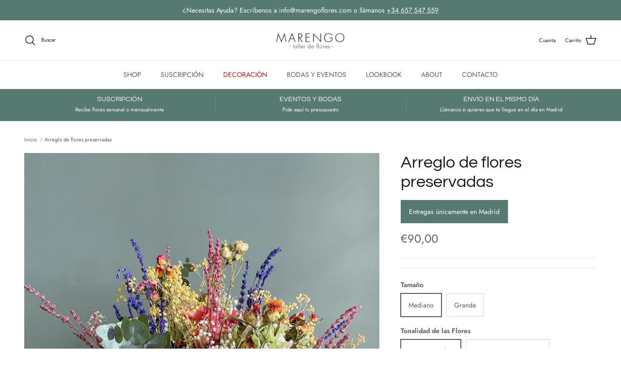

--- FILE ---
content_type: text/html; charset=utf-8
request_url: https://marengoflores.com/products/arreglo-de-flores-preservadas
body_size: 35160
content:
<!doctype html>
<html class="no-js" lang="es" dir="ltr">
<head> 
        <script src='//marengoflores.com/cdn/shop/t/3/assets/subscription-plan-selector-js.js?v=34967155181433301461733850937' defer='defer' ></script>
        <script id='sealoop_product' type='application/json'>
              {"id":7088809050309,"title":"Arreglo de flores preservadas","handle":"arreglo-de-flores-preservadas","description":"\u003cp\u003eEsta foto es orientativa en cuanto a flores y color. Todos nuestro arreglos se hacen con flor de temporada y dependemos de la disponibilidad del mercado holandés del momento. Cada una de nuestras creaciones es única por lo que la foto es uno de los muchos arreglos que hemos hecho en este tipo de recipiente.\u003cbr\u003e\u003c\/p\u003e\n\u003cp\u003e\u003cb\u003eEntregas únicamente en Madrid\u003c\/b\u003e.\u003c\/p\u003e\n\u003cp\u003e\u003cspan style=\"font-size: 0.875rem;\"\u003e\u003cspan data-mce-fragment=\"1\"\u003ePara entregas en el mismo día de lunes a viernes, por favor llama previamente al 657 547 559 para hacer el pedido y consultar disponibilidad. \u003c\/span\u003e \u003c\/span\u003e\u003cbr\u003e\u003c\/p\u003e","published_at":"2022-05-05T12:23:19+02:00","created_at":"2022-02-01T20:09:48+01:00","vendor":"marengoflores","type":"","tags":["activo","DIA DE LA MADRE","especial dia de la madre","PRESERVADO \u0026 SECO"],"price":9000,"price_min":9000,"price_max":17000,"available":true,"price_varies":true,"compare_at_price":null,"compare_at_price_min":0,"compare_at_price_max":0,"compare_at_price_varies":false,"variants":[{"id":41129403547845,"title":"Mediano \/ Tonos Variados","option1":"Mediano","option2":"Tonos Variados","option3":null,"sku":"","requires_shipping":true,"taxable":true,"featured_image":null,"available":true,"name":"Arreglo de flores preservadas - Mediano \/ Tonos Variados","public_title":"Mediano \/ Tonos Variados","options":["Mediano","Tonos Variados"],"price":9000,"weight":0,"compare_at_price":null,"inventory_management":"shopify","barcode":"","requires_selling_plan":false,"selling_plan_allocations":[]},{"id":41129403580613,"title":"Mediano \/ Tonos Rosas y Granates","option1":"Mediano","option2":"Tonos Rosas y Granates","option3":null,"sku":"","requires_shipping":true,"taxable":true,"featured_image":null,"available":true,"name":"Arreglo de flores preservadas - Mediano \/ Tonos Rosas y Granates","public_title":"Mediano \/ Tonos Rosas y Granates","options":["Mediano","Tonos Rosas y Granates"],"price":9000,"weight":0,"compare_at_price":null,"inventory_management":"shopify","barcode":"","requires_selling_plan":false,"selling_plan_allocations":[]},{"id":41129403613381,"title":"Mediano \/ Tonos Ocres","option1":"Mediano","option2":"Tonos Ocres","option3":null,"sku":"","requires_shipping":true,"taxable":true,"featured_image":null,"available":true,"name":"Arreglo de flores preservadas - Mediano \/ Tonos Ocres","public_title":"Mediano \/ Tonos Ocres","options":["Mediano","Tonos Ocres"],"price":9000,"weight":0,"compare_at_price":null,"inventory_management":"shopify","barcode":"","requires_selling_plan":false,"selling_plan_allocations":[]},{"id":41129403646149,"title":"Mediano \/ Tonos Azules y Morados","option1":"Mediano","option2":"Tonos Azules y Morados","option3":null,"sku":"","requires_shipping":true,"taxable":true,"featured_image":null,"available":true,"name":"Arreglo de flores preservadas - Mediano \/ Tonos Azules y Morados","public_title":"Mediano \/ Tonos Azules y Morados","options":["Mediano","Tonos Azules y Morados"],"price":9000,"weight":0,"compare_at_price":null,"inventory_management":"shopify","barcode":"","requires_selling_plan":false,"selling_plan_allocations":[]},{"id":41129403678917,"title":"Grande \/ Tonos Variados","option1":"Grande","option2":"Tonos Variados","option3":null,"sku":"","requires_shipping":true,"taxable":true,"featured_image":null,"available":true,"name":"Arreglo de flores preservadas - Grande \/ Tonos Variados","public_title":"Grande \/ Tonos Variados","options":["Grande","Tonos Variados"],"price":17000,"weight":0,"compare_at_price":null,"inventory_management":"shopify","barcode":"","requires_selling_plan":false,"selling_plan_allocations":[]},{"id":41129403711685,"title":"Grande \/ Tonos Rosas y Granates","option1":"Grande","option2":"Tonos Rosas y Granates","option3":null,"sku":"","requires_shipping":true,"taxable":true,"featured_image":null,"available":true,"name":"Arreglo de flores preservadas - Grande \/ Tonos Rosas y Granates","public_title":"Grande \/ Tonos Rosas y Granates","options":["Grande","Tonos Rosas y Granates"],"price":17000,"weight":0,"compare_at_price":null,"inventory_management":"shopify","barcode":"","requires_selling_plan":false,"selling_plan_allocations":[]},{"id":41129403744453,"title":"Grande \/ Tonos Ocres","option1":"Grande","option2":"Tonos Ocres","option3":null,"sku":"","requires_shipping":true,"taxable":true,"featured_image":null,"available":true,"name":"Arreglo de flores preservadas - Grande \/ Tonos Ocres","public_title":"Grande \/ Tonos Ocres","options":["Grande","Tonos Ocres"],"price":17000,"weight":0,"compare_at_price":null,"inventory_management":"shopify","barcode":"","requires_selling_plan":false,"selling_plan_allocations":[]},{"id":41129403777221,"title":"Grande \/ Tonos Azules y Morados","option1":"Grande","option2":"Tonos Azules y Morados","option3":null,"sku":"","requires_shipping":true,"taxable":true,"featured_image":null,"available":true,"name":"Arreglo de flores preservadas - Grande \/ Tonos Azules y Morados","public_title":"Grande \/ Tonos Azules y Morados","options":["Grande","Tonos Azules y Morados"],"price":17000,"weight":0,"compare_at_price":null,"inventory_management":"shopify","barcode":"","requires_selling_plan":false,"selling_plan_allocations":[]}],"images":["\/\/marengoflores.com\/cdn\/shop\/products\/6E8DBB72-062B-445D-8FB8-9AF9A4E21904.jpg?v=1662060313","\/\/marengoflores.com\/cdn\/shop\/products\/74C44587-C88A-4A43-8029-652E0C77307B.jpg?v=1662060313","\/\/marengoflores.com\/cdn\/shop\/products\/IMG_8897-scaled.jpg?v=1662060313","\/\/marengoflores.com\/cdn\/shop\/files\/2B76D39E-FC05-47E9-8E6E-8A49BFF927BB.jpg?v=1689069566"],"featured_image":"\/\/marengoflores.com\/cdn\/shop\/products\/6E8DBB72-062B-445D-8FB8-9AF9A4E21904.jpg?v=1662060313","options":["Tamaño","Tonalidad de las Flores"],"media":[{"alt":null,"id":24121763004613,"position":1,"preview_image":{"aspect_ratio":0.751,"height":3830,"width":2877,"src":"\/\/marengoflores.com\/cdn\/shop\/products\/6E8DBB72-062B-445D-8FB8-9AF9A4E21904.jpg?v=1662060313"},"aspect_ratio":0.751,"height":3830,"media_type":"image","src":"\/\/marengoflores.com\/cdn\/shop\/products\/6E8DBB72-062B-445D-8FB8-9AF9A4E21904.jpg?v=1662060313","width":2877},{"alt":null,"id":24121763037381,"position":2,"preview_image":{"aspect_ratio":0.751,"height":3750,"width":2817,"src":"\/\/marengoflores.com\/cdn\/shop\/products\/74C44587-C88A-4A43-8029-652E0C77307B.jpg?v=1662060313"},"aspect_ratio":0.751,"height":3750,"media_type":"image","src":"\/\/marengoflores.com\/cdn\/shop\/products\/74C44587-C88A-4A43-8029-652E0C77307B.jpg?v=1662060313","width":2817},{"alt":null,"id":23216878485701,"position":3,"preview_image":{"aspect_ratio":0.75,"height":2560,"width":1920,"src":"\/\/marengoflores.com\/cdn\/shop\/products\/IMG_8897-scaled.jpg?v=1662060313"},"aspect_ratio":0.75,"height":2560,"media_type":"image","src":"\/\/marengoflores.com\/cdn\/shop\/products\/IMG_8897-scaled.jpg?v=1662060313","width":1920},{"alt":null,"id":43745407664468,"position":4,"preview_image":{"aspect_ratio":0.75,"height":4032,"width":3024,"src":"\/\/marengoflores.com\/cdn\/shop\/files\/2B76D39E-FC05-47E9-8E6E-8A49BFF927BB.jpg?v=1689069566"},"aspect_ratio":0.75,"height":4032,"media_type":"image","src":"\/\/marengoflores.com\/cdn\/shop\/files\/2B76D39E-FC05-47E9-8E6E-8A49BFF927BB.jpg?v=1689069566","width":3024}],"requires_selling_plan":false,"selling_plan_groups":[],"content":"\u003cp\u003eEsta foto es orientativa en cuanto a flores y color. Todos nuestro arreglos se hacen con flor de temporada y dependemos de la disponibilidad del mercado holandés del momento. Cada una de nuestras creaciones es única por lo que la foto es uno de los muchos arreglos que hemos hecho en este tipo de recipiente.\u003cbr\u003e\u003c\/p\u003e\n\u003cp\u003e\u003cb\u003eEntregas únicamente en Madrid\u003c\/b\u003e.\u003c\/p\u003e\n\u003cp\u003e\u003cspan style=\"font-size: 0.875rem;\"\u003e\u003cspan data-mce-fragment=\"1\"\u003ePara entregas en el mismo día de lunes a viernes, por favor llama previamente al 657 547 559 para hacer el pedido y consultar disponibilidad. \u003c\/span\u003e \u003c\/span\u003e\u003cbr\u003e\u003c\/p\u003e"}
        </script>
        <script id='sealoop_product_selected_or_first_variant' type='application/json'>
              41129403547845
        </script>
        <script id='sealoop_money_format' type='application/json'>
            "€{{amount_with_comma_separator}}"
        </script><meta charset="utf-8">
<meta name="viewport" content="width=device-width,initial-scale=1">
<title>Arreglo de flores preservadas &ndash; marengoflores</title><link rel="canonical" href="https://marengoflores.com/products/arreglo-de-flores-preservadas"><meta name="description" content="Esta foto es orientativa en cuanto a flores y color. Todos nuestro arreglos se hacen con flor de temporada y dependemos de la disponibilidad del mercado holandés del momento. Cada una de nuestras creaciones es única por lo que la foto es uno de los muchos arreglos que hemos hecho en este tipo de recipiente. Entregas ún"><meta property="og:site_name" content="marengoflores">
<meta property="og:url" content="https://marengoflores.com/products/arreglo-de-flores-preservadas">
<meta property="og:title" content="Arreglo de flores preservadas">
<meta property="og:type" content="product">
<meta property="og:description" content="Esta foto es orientativa en cuanto a flores y color. Todos nuestro arreglos se hacen con flor de temporada y dependemos de la disponibilidad del mercado holandés del momento. Cada una de nuestras creaciones es única por lo que la foto es uno de los muchos arreglos que hemos hecho en este tipo de recipiente. Entregas ún"><meta property="og:image" content="http://marengoflores.com/cdn/shop/products/6E8DBB72-062B-445D-8FB8-9AF9A4E21904.jpg?crop=center&height=1200&v=1662060313&width=1200">
  <meta property="og:image:secure_url" content="https://marengoflores.com/cdn/shop/products/6E8DBB72-062B-445D-8FB8-9AF9A4E21904.jpg?crop=center&height=1200&v=1662060313&width=1200">
  <meta property="og:image:width" content="2877">
  <meta property="og:image:height" content="3830"><meta property="og:price:amount" content="90,00">
  <meta property="og:price:currency" content="EUR"><meta name="twitter:card" content="summary_large_image">
<meta name="twitter:title" content="Arreglo de flores preservadas">
<meta name="twitter:description" content="Esta foto es orientativa en cuanto a flores y color. Todos nuestro arreglos se hacen con flor de temporada y dependemos de la disponibilidad del mercado holandés del momento. Cada una de nuestras creaciones es única por lo que la foto es uno de los muchos arreglos que hemos hecho en este tipo de recipiente. Entregas ún">
<style>@font-face {
  font-family: Jost;
  font-weight: 400;
  font-style: normal;
  font-display: fallback;
  src: url("//marengoflores.com/cdn/fonts/jost/jost_n4.d47a1b6347ce4a4c9f437608011273009d91f2b7.woff2") format("woff2"),
       url("//marengoflores.com/cdn/fonts/jost/jost_n4.791c46290e672b3f85c3d1c651ef2efa3819eadd.woff") format("woff");
}
@font-face {
  font-family: Jost;
  font-weight: 700;
  font-style: normal;
  font-display: fallback;
  src: url("//marengoflores.com/cdn/fonts/jost/jost_n7.921dc18c13fa0b0c94c5e2517ffe06139c3615a3.woff2") format("woff2"),
       url("//marengoflores.com/cdn/fonts/jost/jost_n7.cbfc16c98c1e195f46c536e775e4e959c5f2f22b.woff") format("woff");
}
@font-face {
  font-family: Jost;
  font-weight: 500;
  font-style: normal;
  font-display: fallback;
  src: url("//marengoflores.com/cdn/fonts/jost/jost_n5.7c8497861ffd15f4e1284cd221f14658b0e95d61.woff2") format("woff2"),
       url("//marengoflores.com/cdn/fonts/jost/jost_n5.fb6a06896db583cc2df5ba1b30d9c04383119dd9.woff") format("woff");
}
@font-face {
  font-family: Jost;
  font-weight: 400;
  font-style: italic;
  font-display: fallback;
  src: url("//marengoflores.com/cdn/fonts/jost/jost_i4.b690098389649750ada222b9763d55796c5283a5.woff2") format("woff2"),
       url("//marengoflores.com/cdn/fonts/jost/jost_i4.fd766415a47e50b9e391ae7ec04e2ae25e7e28b0.woff") format("woff");
}
@font-face {
  font-family: Jost;
  font-weight: 700;
  font-style: italic;
  font-display: fallback;
  src: url("//marengoflores.com/cdn/fonts/jost/jost_i7.d8201b854e41e19d7ed9b1a31fe4fe71deea6d3f.woff2") format("woff2"),
       url("//marengoflores.com/cdn/fonts/jost/jost_i7.eae515c34e26b6c853efddc3fc0c552e0de63757.woff") format("woff");
}
@font-face {
  font-family: Questrial;
  font-weight: 400;
  font-style: normal;
  font-display: fallback;
  src: url("//marengoflores.com/cdn/fonts/questrial/questrial_n4.66abac5d8209a647b4bf8089b0451928ef144c07.woff2") format("woff2"),
       url("//marengoflores.com/cdn/fonts/questrial/questrial_n4.e86c53e77682db9bf4b0ee2dd71f214dc16adda4.woff") format("woff");
}
@font-face {
  font-family: Jost;
  font-weight: 400;
  font-style: normal;
  font-display: fallback;
  src: url("//marengoflores.com/cdn/fonts/jost/jost_n4.d47a1b6347ce4a4c9f437608011273009d91f2b7.woff2") format("woff2"),
       url("//marengoflores.com/cdn/fonts/jost/jost_n4.791c46290e672b3f85c3d1c651ef2efa3819eadd.woff") format("woff");
}
@font-face {
  font-family: Jost;
  font-weight: 400;
  font-style: normal;
  font-display: fallback;
  src: url("//marengoflores.com/cdn/fonts/jost/jost_n4.d47a1b6347ce4a4c9f437608011273009d91f2b7.woff2") format("woff2"),
       url("//marengoflores.com/cdn/fonts/jost/jost_n4.791c46290e672b3f85c3d1c651ef2efa3819eadd.woff") format("woff");
}
@font-face {
  font-family: Jost;
  font-weight: 600;
  font-style: normal;
  font-display: fallback;
  src: url("//marengoflores.com/cdn/fonts/jost/jost_n6.ec1178db7a7515114a2d84e3dd680832b7af8b99.woff2") format("woff2"),
       url("//marengoflores.com/cdn/fonts/jost/jost_n6.b1178bb6bdd3979fef38e103a3816f6980aeaff9.woff") format("woff");
}
:root {
  --page-container-width:          1600px;
  --reading-container-width:       720px;
  --divider-opacity:               0.14;
  --gutter-large:                  30px;
  --gutter-desktop:                20px;
  --gutter-mobile:                 16px;
  --section-padding:               50px;
  --larger-section-padding:        80px;
  --larger-section-padding-mobile: 60px;
  --largest-section-padding:       110px;
  --aos-animate-duration:          0.6s;

  --base-font-family:              Jost, sans-serif;
  --base-font-weight:              400;
  --base-font-style:               normal;
  --heading-font-family:           Questrial, sans-serif;
  --heading-font-weight:           400;
  --heading-font-style:            normal;
  --logo-font-family:              Jost, sans-serif;
  --logo-font-weight:              400;
  --logo-font-style:               normal;
  --nav-font-family:               Jost, sans-serif;
  --nav-font-weight:               400;
  --nav-font-style:                normal;

  --base-text-size:14px;
  --base-line-height:              1.6;
  --input-text-size:16px;
  --smaller-text-size-1:11px;
  --smaller-text-size-2:14px;
  --smaller-text-size-3:11px;
  --smaller-text-size-4:10px;
  --larger-text-size:34px;
  --super-large-text-size:60px;
  --super-large-mobile-text-size:27px;
  --larger-mobile-text-size:27px;
  --logo-text-size:37px;--btn-letter-spacing: normal;
    --btn-text-transform: none;
    --button-text-size:  14px;
    --quickbuy-button-text-size: 14px;
    --small-feature-link-font-size: 1em;
    --input-btn-padding-top:             1em;
    --input-btn-padding-bottom:          1em;--heading-text-transform:none;
  --nav-text-size:                      14px;
  --mobile-menu-font-weight:            600;

  --body-bg-color:                      255 255 255;
  --bg-color:                           255 255 255;
  --body-text-color:                    92 92 92;
  --text-color:                         92 92 92;

  --header-text-col:                    #171717;--header-text-hover-col:             var(--main-nav-link-hover-col);--header-bg-col:                     #ffffff;
  --heading-color:                     23 23 23;
  --body-heading-color:                23 23 23;
  --heading-divider-col:               #dfe3e8;

  --logo-col:                          #171717;
  --main-nav-bg:                       #ffffff;
  --main-nav-link-col:                 #5c5c5c;
  --main-nav-link-hover-col:           #24292e;
  --main-nav-link-featured-col:        #b61d0f;

  --link-color:                        36 41 46;
  --body-link-color:                   36 41 46;

  --btn-bg-color:                        86 121 114;
  --btn-bg-hover-color:                  108 153 144;
  --btn-border-color:                    86 121 114;
  --btn-border-hover-color:              108 153 144;
  --btn-text-color:                      255 255 255;
  --btn-text-hover-color:                255 255 255;--btn-alt-bg-color:                    255 255 255;
  --btn-alt-text-color:                  35 35 35;
  --btn-alt-border-color:                35 35 35;
  --btn-alt-border-hover-color:          35 35 35;--btn-ter-bg-color:                    235 235 235;
  --btn-ter-text-color:                  41 41 41;
  --btn-ter-bg-hover-color:              86 121 114;
  --btn-ter-text-hover-color:            255 255 255;--btn-border-radius: 0;--color-scheme-default:                             #ffffff;
  --color-scheme-default-color:                       255 255 255;
  --color-scheme-default-text-color:                  92 92 92;
  --color-scheme-default-head-color:                  23 23 23;
  --color-scheme-default-link-color:                  36 41 46;
  --color-scheme-default-btn-text-color:              255 255 255;
  --color-scheme-default-btn-text-hover-color:        255 255 255;
  --color-scheme-default-btn-bg-color:                86 121 114;
  --color-scheme-default-btn-bg-hover-color:          108 153 144;
  --color-scheme-default-btn-border-color:            86 121 114;
  --color-scheme-default-btn-border-hover-color:      108 153 144;
  --color-scheme-default-btn-alt-text-color:          35 35 35;
  --color-scheme-default-btn-alt-bg-color:            255 255 255;
  --color-scheme-default-btn-alt-border-color:        35 35 35;
  --color-scheme-default-btn-alt-border-hover-color:  35 35 35;

  --color-scheme-1:                             #fafafa;
  --color-scheme-1-color:                       250 250 250;
  --color-scheme-1-text-color:                  92 92 92;
  --color-scheme-1-head-color:                  23 23 23;
  --color-scheme-1-link-color:                  86 121 114;
  --color-scheme-1-btn-text-color:              255 255 255;
  --color-scheme-1-btn-text-hover-color:        255 255 255;
  --color-scheme-1-btn-bg-color:                86 121 114;
  --color-scheme-1-btn-bg-hover-color:          108 153 144;
  --color-scheme-1-btn-border-color:            86 121 114;
  --color-scheme-1-btn-border-hover-color:      108 153 144;
  --color-scheme-1-btn-alt-text-color:          108 153 144;
  --color-scheme-1-btn-alt-bg-color:            86 121 114;
  --color-scheme-1-btn-alt-border-color:        108 153 144;
  --color-scheme-1-btn-alt-border-hover-color:  108 153 144;

  --color-scheme-2:                             #faf2e6;
  --color-scheme-2-color:                       250 242 230;
  --color-scheme-2-text-color:                  92 92 92;
  --color-scheme-2-head-color:                  23 23 23;
  --color-scheme-2-link-color:                  193 100 82;
  --color-scheme-2-btn-text-color:              255 255 255;
  --color-scheme-2-btn-text-hover-color:        255 255 255;
  --color-scheme-2-btn-bg-color:                35 35 35;
  --color-scheme-2-btn-bg-hover-color:          0 0 0;
  --color-scheme-2-btn-border-color:            35 35 35;
  --color-scheme-2-btn-border-hover-color:      0 0 0;
  --color-scheme-2-btn-alt-text-color:          35 35 35;
  --color-scheme-2-btn-alt-bg-color:            255 255 255;
  --color-scheme-2-btn-alt-border-color:        35 35 35;
  --color-scheme-2-btn-alt-border-hover-color:  35 35 35;

  /* Shop Pay payment terms */
  --payment-terms-background-color:    #ffffff;--quickbuy-bg: 255 255 255;--body-input-background-color:       rgb(var(--body-bg-color));
  --input-background-color:            rgb(var(--body-bg-color));
  --body-input-text-color:             var(--body-text-color);
  --input-text-color:                  var(--body-text-color);
  --body-input-border-color:           rgb(214, 214, 214);
  --input-border-color:                rgb(214, 214, 214);
  --input-border-color-hover:          rgb(165, 165, 165);
  --input-border-color-active:         rgb(92, 92, 92);

  --swatch-cross-svg:                  url("data:image/svg+xml,%3Csvg xmlns='http://www.w3.org/2000/svg' width='240' height='240' viewBox='0 0 24 24' fill='none' stroke='rgb(214, 214, 214)' stroke-width='0.09' preserveAspectRatio='none' %3E%3Cline x1='24' y1='0' x2='0' y2='24'%3E%3C/line%3E%3C/svg%3E");
  --swatch-cross-hover:                url("data:image/svg+xml,%3Csvg xmlns='http://www.w3.org/2000/svg' width='240' height='240' viewBox='0 0 24 24' fill='none' stroke='rgb(165, 165, 165)' stroke-width='0.09' preserveAspectRatio='none' %3E%3Cline x1='24' y1='0' x2='0' y2='24'%3E%3C/line%3E%3C/svg%3E");
  --swatch-cross-active:               url("data:image/svg+xml,%3Csvg xmlns='http://www.w3.org/2000/svg' width='240' height='240' viewBox='0 0 24 24' fill='none' stroke='rgb(92, 92, 92)' stroke-width='0.09' preserveAspectRatio='none' %3E%3Cline x1='24' y1='0' x2='0' y2='24'%3E%3C/line%3E%3C/svg%3E");

  --footer-divider-col:                #787a7c;
  --footer-text-col:                   92 92 92;
  --footer-heading-col:                23 23 23;
  --footer-bg:                         #ffffff;--product-label-overlay-justify: flex-start;--product-label-overlay-align: flex-start;--product-label-overlay-reduction-text:   #ffffff;
  --product-label-overlay-reduction-bg:     #567972;
  --product-label-overlay-stock-text:       #ffffff;
  --product-label-overlay-stock-bg:         #567972;
  --product-label-overlay-new-text:         #ffffff;
  --product-label-overlay-new-bg:           #567972;
  --product-label-overlay-meta-text:        #ffffff;
  --product-label-overlay-meta-bg:          #567972;
  --product-label-sale-text:                #c20000;
  --product-label-sold-text:                #171717;
  --product-label-preorder-text:            #567972;

  --product-block-crop-align:               center;

  
  --product-block-price-align:              flex-start;
  --product-block-price-item-margin-start:  initial;
  --product-block-price-item-margin-end:    .5rem;
  

  --collection-block-image-position:   center center;

  --swatch-picker-image-size:          40px;
  --swatch-crop-align:                 center center;

  --image-overlay-text-color:          255 255 255;--image-overlay-bg:                  rgba(0, 0, 0, 0.21);
  --image-overlay-shadow-start:        rgb(0 0 0 / 0.39);
  --image-overlay-box-opacity:         0.88;.image-overlay--bg-box .text-overlay .text-overlay__text {
      --image-overlay-box-bg: 255 255 255;
      --heading-color: var(--body-heading-color);
      --text-color: var(--body-text-color);
      --link-color: var(--body-link-color);
    }--product-inventory-ok-box-color:            #f2faf0;
  --product-inventory-ok-text-color:           #567972;
  --product-inventory-ok-icon-box-fill-color:  #fff;
  --product-inventory-low-box-color:           #fcf1cd;
  --product-inventory-low-text-color:          #dd9a1a;
  --product-inventory-low-icon-box-fill-color: #fff;
  --product-inventory-low-text-color-channels: 86, 121, 114;
  --product-inventory-ok-text-color-channels:  221, 154, 26;

  --rating-star-color: 86 121 114;
}::selection {
    background: rgb(var(--body-heading-color));
    color: rgb(var(--body-bg-color));
  }
  ::-moz-selection {
    background: rgb(var(--body-heading-color));
    color: rgb(var(--body-bg-color));
  }.use-color-scheme--default {
  --product-label-sale-text:           #c20000;
  --product-label-sold-text:           #171717;
  --product-label-preorder-text:       #567972;
  --input-background-color:            rgb(var(--body-bg-color));
  --input-text-color:                  var(--body-input-text-color);
  --input-border-color:                rgb(214, 214, 214);
  --input-border-color-hover:          rgb(165, 165, 165);
  --input-border-color-active:         rgb(92, 92, 92);
}</style>

  <link href="//marengoflores.com/cdn/shop/t/3/assets/main.css?v=98332359397807725241707414456" rel="stylesheet" type="text/css" media="all" />
<link rel="preload" as="font" href="//marengoflores.com/cdn/fonts/jost/jost_n4.d47a1b6347ce4a4c9f437608011273009d91f2b7.woff2" type="font/woff2" crossorigin><link rel="preload" as="font" href="//marengoflores.com/cdn/fonts/questrial/questrial_n4.66abac5d8209a647b4bf8089b0451928ef144c07.woff2" type="font/woff2" crossorigin><script>
    document.documentElement.className = document.documentElement.className.replace('no-js', 'js');

    window.theme = {
      info: {
        name: 'Symmetry',
        version: '7.1.2'
      },
      device: {
        hasTouch: window.matchMedia('(any-pointer: coarse)').matches,
        hasHover: window.matchMedia('(hover: hover)').matches
      },
      mediaQueries: {
        md: '(min-width: 768px)',
        productMediaCarouselBreak: '(min-width: 1041px)'
      },
      routes: {
        base: 'https://marengoflores.com',
        cart: '/cart',
        cartAdd: '/cart/add.js',
        cartUpdate: '/cart/update.js',
        predictiveSearch: '/search/suggest'
      },
      strings: {
        cartTermsConfirmation: "Tiene que aceptar los términos y condiciones antes de continuar.",
        cartItemsQuantityError: "Solo puede añadir [QUANTITY] unidades de este artículo al carrito.",
        generalSearchViewAll: "Ver todos los resultados de búsqueda",
        noStock: "Agotado",
        noVariant: "Agotado",
        productsProductChooseA: "Elige uno",
        generalSearchPages: "Páginas",
        generalSearchNoResultsWithoutTerms: "Lo sentimos, no encontramos ningún resultado.",
        shippingCalculator: {
          singleRate: "Hay una tarifa de envío para este destino:",
          multipleRates: "Hay varias tarifas de envío para este destino:",
          noRates: "No hacemos envíos a este destino."
        }
      },
      settings: {
        moneyWithCurrencyFormat: "€{{amount_with_comma_separator}} EUR",
        cartType: "page",
        afterAddToCart: "drawer",
        quickbuyStyle: "off",
        externalLinksNewTab: true,
        internalLinksSmoothScroll: true
      }
    }

    theme.inlineNavigationCheck = function() {
      var pageHeader = document.querySelector('.pageheader'),
          inlineNavContainer = pageHeader.querySelector('.logo-area__left__inner'),
          inlineNav = inlineNavContainer.querySelector('.navigation--left');
      if (inlineNav && getComputedStyle(inlineNav).display != 'none') {
        var inlineMenuCentered = document.querySelector('.pageheader--layout-inline-menu-center'),
            logoContainer = document.querySelector('.logo-area__middle__inner');
        if(inlineMenuCentered) {
          var rightWidth = document.querySelector('.logo-area__right__inner').clientWidth,
              middleWidth = logoContainer.clientWidth,
              logoArea = document.querySelector('.logo-area'),
              computedLogoAreaStyle = getComputedStyle(logoArea),
              logoAreaInnerWidth = logoArea.clientWidth - Math.ceil(parseFloat(computedLogoAreaStyle.paddingLeft)) - Math.ceil(parseFloat(computedLogoAreaStyle.paddingRight)),
              availableNavWidth = logoAreaInnerWidth - Math.max(rightWidth, middleWidth) * 2 - 40;
          inlineNavContainer.style.maxWidth = availableNavWidth + 'px';
        }

        var firstInlineNavLink = inlineNav.querySelector('.navigation__item:first-child'),
            lastInlineNavLink = inlineNav.querySelector('.navigation__item:last-child');
        if (lastInlineNavLink) {
          var inlineNavWidth = null;
          if(document.querySelector('html[dir=rtl]')) {
            inlineNavWidth = firstInlineNavLink.offsetLeft - lastInlineNavLink.offsetLeft + firstInlineNavLink.offsetWidth;
          } else {
            inlineNavWidth = lastInlineNavLink.offsetLeft - firstInlineNavLink.offsetLeft + lastInlineNavLink.offsetWidth;
          }
          if (inlineNavContainer.offsetWidth >= inlineNavWidth) {
            pageHeader.classList.add('pageheader--layout-inline-permitted');
            var tallLogo = logoContainer.clientHeight > lastInlineNavLink.clientHeight + 20;
            if (tallLogo) {
              inlineNav.classList.add('navigation--tight-underline');
            } else {
              inlineNav.classList.remove('navigation--tight-underline');
            }
          } else {
            pageHeader.classList.remove('pageheader--layout-inline-permitted');
          }
        }
      }
    };

    theme.setInitialHeaderHeightProperty = () => {
      const section = document.querySelector('.section-header');
      if (section) {
        document.documentElement.style.setProperty('--theme-header-height', Math.ceil(section.clientHeight) + 'px');
      }
    };
  </script>

  <script src="//marengoflores.com/cdn/shop/t/3/assets/main.js?v=66933730433444639621705594642" defer></script>
    <script src="//marengoflores.com/cdn/shop/t/3/assets/animate-on-scroll.js?v=15249566486942820451702055575" defer></script>
    <link href="//marengoflores.com/cdn/shop/t/3/assets/animate-on-scroll.css?v=35216439550296132921702055575" rel="stylesheet" type="text/css" media="all" />
  

  <script>window.performance && window.performance.mark && window.performance.mark('shopify.content_for_header.start');</script><meta id="shopify-digital-wallet" name="shopify-digital-wallet" content="/60816851141/digital_wallets/dialog">
<meta name="shopify-checkout-api-token" content="28ee3fa0400d3357a5f52a9464d08535">
<meta id="in-context-paypal-metadata" data-shop-id="60816851141" data-venmo-supported="false" data-environment="production" data-locale="es_ES" data-paypal-v4="true" data-currency="EUR">
<link rel="alternate" type="application/json+oembed" href="https://marengoflores.com/products/arreglo-de-flores-preservadas.oembed">
<script async="async" src="/checkouts/internal/preloads.js?locale=es-ES"></script>
<script id="apple-pay-shop-capabilities" type="application/json">{"shopId":60816851141,"countryCode":"ES","currencyCode":"EUR","merchantCapabilities":["supports3DS"],"merchantId":"gid:\/\/shopify\/Shop\/60816851141","merchantName":"marengoflores","requiredBillingContactFields":["postalAddress","email","phone"],"requiredShippingContactFields":["postalAddress","email","phone"],"shippingType":"shipping","supportedNetworks":["visa","maestro","masterCard","amex"],"total":{"type":"pending","label":"marengoflores","amount":"1.00"},"shopifyPaymentsEnabled":true,"supportsSubscriptions":true}</script>
<script id="shopify-features" type="application/json">{"accessToken":"28ee3fa0400d3357a5f52a9464d08535","betas":["rich-media-storefront-analytics"],"domain":"marengoflores.com","predictiveSearch":true,"shopId":60816851141,"locale":"es"}</script>
<script>var Shopify = Shopify || {};
Shopify.shop = "marengoflores.myshopify.com";
Shopify.locale = "es";
Shopify.currency = {"active":"EUR","rate":"1.0"};
Shopify.country = "ES";
Shopify.theme = {"name":"Symmetry","id":156730753364,"schema_name":"Symmetry","schema_version":"7.1.2","theme_store_id":568,"role":"main"};
Shopify.theme.handle = "null";
Shopify.theme.style = {"id":null,"handle":null};
Shopify.cdnHost = "marengoflores.com/cdn";
Shopify.routes = Shopify.routes || {};
Shopify.routes.root = "/";</script>
<script type="module">!function(o){(o.Shopify=o.Shopify||{}).modules=!0}(window);</script>
<script>!function(o){function n(){var o=[];function n(){o.push(Array.prototype.slice.apply(arguments))}return n.q=o,n}var t=o.Shopify=o.Shopify||{};t.loadFeatures=n(),t.autoloadFeatures=n()}(window);</script>
<script id="shop-js-analytics" type="application/json">{"pageType":"product"}</script>
<script defer="defer" async type="module" src="//marengoflores.com/cdn/shopifycloud/shop-js/modules/v2/client.init-shop-cart-sync_CQSBDXtZ.es.esm.js"></script>
<script defer="defer" async type="module" src="//marengoflores.com/cdn/shopifycloud/shop-js/modules/v2/chunk.common_B4Ara4uI.esm.js"></script>
<script type="module">
  await import("//marengoflores.com/cdn/shopifycloud/shop-js/modules/v2/client.init-shop-cart-sync_CQSBDXtZ.es.esm.js");
await import("//marengoflores.com/cdn/shopifycloud/shop-js/modules/v2/chunk.common_B4Ara4uI.esm.js");

  window.Shopify.SignInWithShop?.initShopCartSync?.({"fedCMEnabled":true,"windoidEnabled":true});

</script>
<script>(function() {
  var isLoaded = false;
  function asyncLoad() {
    if (isLoaded) return;
    isLoaded = true;
    var urls = ["https:\/\/zipcode.ens.enterprises\/server?shop=marengoflores.myshopify.com","https:\/\/getbutton.io\/shopify\/widget\/60816851141.js?v=1643821768\u0026shop=marengoflores.myshopify.com","https:\/\/cookie-bar.conversionbear.com\/script?app=cookie_consent\u0026shop=marengoflores.myshopify.com","https:\/\/slots-app.logbase.io\/slots-script-tag.js?shop=marengoflores.myshopify.com"];
    for (var i = 0; i < urls.length; i++) {
      var s = document.createElement('script');
      s.type = 'text/javascript';
      s.async = true;
      s.src = urls[i];
      var x = document.getElementsByTagName('script')[0];
      x.parentNode.insertBefore(s, x);
    }
  };
  if(window.attachEvent) {
    window.attachEvent('onload', asyncLoad);
  } else {
    window.addEventListener('load', asyncLoad, false);
  }
})();</script>
<script id="__st">var __st={"a":60816851141,"offset":3600,"reqid":"8e1ee028-d220-4eb7-a7c3-f199a4ca9ba4-1768594894","pageurl":"marengoflores.com\/products\/arreglo-de-flores-preservadas","u":"e637b6d972d0","p":"product","rtyp":"product","rid":7088809050309};</script>
<script>window.ShopifyPaypalV4VisibilityTracking = true;</script>
<script id="captcha-bootstrap">!function(){'use strict';const t='contact',e='account',n='new_comment',o=[[t,t],['blogs',n],['comments',n],[t,'customer']],c=[[e,'customer_login'],[e,'guest_login'],[e,'recover_customer_password'],[e,'create_customer']],r=t=>t.map((([t,e])=>`form[action*='/${t}']:not([data-nocaptcha='true']) input[name='form_type'][value='${e}']`)).join(','),a=t=>()=>t?[...document.querySelectorAll(t)].map((t=>t.form)):[];function s(){const t=[...o],e=r(t);return a(e)}const i='password',u='form_key',d=['recaptcha-v3-token','g-recaptcha-response','h-captcha-response',i],f=()=>{try{return window.sessionStorage}catch{return}},m='__shopify_v',_=t=>t.elements[u];function p(t,e,n=!1){try{const o=window.sessionStorage,c=JSON.parse(o.getItem(e)),{data:r}=function(t){const{data:e,action:n}=t;return t[m]||n?{data:e,action:n}:{data:t,action:n}}(c);for(const[e,n]of Object.entries(r))t.elements[e]&&(t.elements[e].value=n);n&&o.removeItem(e)}catch(o){console.error('form repopulation failed',{error:o})}}const l='form_type',E='cptcha';function T(t){t.dataset[E]=!0}const w=window,h=w.document,L='Shopify',v='ce_forms',y='captcha';let A=!1;((t,e)=>{const n=(g='f06e6c50-85a8-45c8-87d0-21a2b65856fe',I='https://cdn.shopify.com/shopifycloud/storefront-forms-hcaptcha/ce_storefront_forms_captcha_hcaptcha.v1.5.2.iife.js',D={infoText:'Protegido por hCaptcha',privacyText:'Privacidad',termsText:'Términos'},(t,e,n)=>{const o=w[L][v],c=o.bindForm;if(c)return c(t,g,e,D).then(n);var r;o.q.push([[t,g,e,D],n]),r=I,A||(h.body.append(Object.assign(h.createElement('script'),{id:'captcha-provider',async:!0,src:r})),A=!0)});var g,I,D;w[L]=w[L]||{},w[L][v]=w[L][v]||{},w[L][v].q=[],w[L][y]=w[L][y]||{},w[L][y].protect=function(t,e){n(t,void 0,e),T(t)},Object.freeze(w[L][y]),function(t,e,n,w,h,L){const[v,y,A,g]=function(t,e,n){const i=e?o:[],u=t?c:[],d=[...i,...u],f=r(d),m=r(i),_=r(d.filter((([t,e])=>n.includes(e))));return[a(f),a(m),a(_),s()]}(w,h,L),I=t=>{const e=t.target;return e instanceof HTMLFormElement?e:e&&e.form},D=t=>v().includes(t);t.addEventListener('submit',(t=>{const e=I(t);if(!e)return;const n=D(e)&&!e.dataset.hcaptchaBound&&!e.dataset.recaptchaBound,o=_(e),c=g().includes(e)&&(!o||!o.value);(n||c)&&t.preventDefault(),c&&!n&&(function(t){try{if(!f())return;!function(t){const e=f();if(!e)return;const n=_(t);if(!n)return;const o=n.value;o&&e.removeItem(o)}(t);const e=Array.from(Array(32),(()=>Math.random().toString(36)[2])).join('');!function(t,e){_(t)||t.append(Object.assign(document.createElement('input'),{type:'hidden',name:u})),t.elements[u].value=e}(t,e),function(t,e){const n=f();if(!n)return;const o=[...t.querySelectorAll(`input[type='${i}']`)].map((({name:t})=>t)),c=[...d,...o],r={};for(const[a,s]of new FormData(t).entries())c.includes(a)||(r[a]=s);n.setItem(e,JSON.stringify({[m]:1,action:t.action,data:r}))}(t,e)}catch(e){console.error('failed to persist form',e)}}(e),e.submit())}));const S=(t,e)=>{t&&!t.dataset[E]&&(n(t,e.some((e=>e===t))),T(t))};for(const o of['focusin','change'])t.addEventListener(o,(t=>{const e=I(t);D(e)&&S(e,y())}));const B=e.get('form_key'),M=e.get(l),P=B&&M;t.addEventListener('DOMContentLoaded',(()=>{const t=y();if(P)for(const e of t)e.elements[l].value===M&&p(e,B);[...new Set([...A(),...v().filter((t=>'true'===t.dataset.shopifyCaptcha))])].forEach((e=>S(e,t)))}))}(h,new URLSearchParams(w.location.search),n,t,e,['guest_login'])})(!0,!0)}();</script>
<script integrity="sha256-4kQ18oKyAcykRKYeNunJcIwy7WH5gtpwJnB7kiuLZ1E=" data-source-attribution="shopify.loadfeatures" defer="defer" src="//marengoflores.com/cdn/shopifycloud/storefront/assets/storefront/load_feature-a0a9edcb.js" crossorigin="anonymous"></script>
<script data-source-attribution="shopify.dynamic_checkout.dynamic.init">var Shopify=Shopify||{};Shopify.PaymentButton=Shopify.PaymentButton||{isStorefrontPortableWallets:!0,init:function(){window.Shopify.PaymentButton.init=function(){};var t=document.createElement("script");t.src="https://marengoflores.com/cdn/shopifycloud/portable-wallets/latest/portable-wallets.es.js",t.type="module",document.head.appendChild(t)}};
</script>
<script data-source-attribution="shopify.dynamic_checkout.buyer_consent">
  function portableWalletsHideBuyerConsent(e){var t=document.getElementById("shopify-buyer-consent"),n=document.getElementById("shopify-subscription-policy-button");t&&n&&(t.classList.add("hidden"),t.setAttribute("aria-hidden","true"),n.removeEventListener("click",e))}function portableWalletsShowBuyerConsent(e){var t=document.getElementById("shopify-buyer-consent"),n=document.getElementById("shopify-subscription-policy-button");t&&n&&(t.classList.remove("hidden"),t.removeAttribute("aria-hidden"),n.addEventListener("click",e))}window.Shopify?.PaymentButton&&(window.Shopify.PaymentButton.hideBuyerConsent=portableWalletsHideBuyerConsent,window.Shopify.PaymentButton.showBuyerConsent=portableWalletsShowBuyerConsent);
</script>
<script data-source-attribution="shopify.dynamic_checkout.cart.bootstrap">document.addEventListener("DOMContentLoaded",(function(){function t(){return document.querySelector("shopify-accelerated-checkout-cart, shopify-accelerated-checkout")}if(t())Shopify.PaymentButton.init();else{new MutationObserver((function(e,n){t()&&(Shopify.PaymentButton.init(),n.disconnect())})).observe(document.body,{childList:!0,subtree:!0})}}));
</script>
<link id="shopify-accelerated-checkout-styles" rel="stylesheet" media="screen" href="https://marengoflores.com/cdn/shopifycloud/portable-wallets/latest/accelerated-checkout-backwards-compat.css" crossorigin="anonymous">
<style id="shopify-accelerated-checkout-cart">
        #shopify-buyer-consent {
  margin-top: 1em;
  display: inline-block;
  width: 100%;
}

#shopify-buyer-consent.hidden {
  display: none;
}

#shopify-subscription-policy-button {
  background: none;
  border: none;
  padding: 0;
  text-decoration: underline;
  font-size: inherit;
  cursor: pointer;
}

#shopify-subscription-policy-button::before {
  box-shadow: none;
}

      </style>
<script id="sections-script" data-sections="related-products" defer="defer" src="//marengoflores.com/cdn/shop/t/3/compiled_assets/scripts.js?841"></script>
<script>window.performance && window.performance.mark && window.performance.mark('shopify.content_for_header.end');</script>
<!-- CC Custom Head Start --><!-- CC Custom Head End --><!-- BEGIN app block: shopify://apps/rekaching-subscriptions/blocks/sub_account/a6cb4897-b17f-41d9-9edd-72a875ee060f --><!-- <a href="/a/auto-subproxy/subscriptionList/">Subscriptions</a>

 --><!-- END app block --><link href="https://cdn.shopify.com/extensions/05161f07-6d63-4f45-a975-2ac24e603662/rekaching-subscriptions-15/assets/sub_css.css" rel="stylesheet" type="text/css" media="all">
<script src="https://cdn.shopify.com/extensions/ddd2457a-821a-4bd3-987c-5d0890ffb0f6/ultimate-gdpr-eu-cookie-banner-19/assets/cookie-widget.js" type="text/javascript" defer="defer"></script>
<script src="https://cdn.shopify.com/extensions/019b972e-1a02-76ca-b528-baf6366be1f4/order-delivery-date-time-72/assets/zipcode-checker-loader.js" type="text/javascript" defer="defer"></script>
<script src="https://cdn.shopify.com/extensions/019b972e-1a02-76ca-b528-baf6366be1f4/order-delivery-date-time-72/assets/slots-script-tag.js" type="text/javascript" defer="defer"></script>
<link href="https://monorail-edge.shopifysvc.com" rel="dns-prefetch">
<script>(function(){if ("sendBeacon" in navigator && "performance" in window) {try {var session_token_from_headers = performance.getEntriesByType('navigation')[0].serverTiming.find(x => x.name == '_s').description;} catch {var session_token_from_headers = undefined;}var session_cookie_matches = document.cookie.match(/_shopify_s=([^;]*)/);var session_token_from_cookie = session_cookie_matches && session_cookie_matches.length === 2 ? session_cookie_matches[1] : "";var session_token = session_token_from_headers || session_token_from_cookie || "";function handle_abandonment_event(e) {var entries = performance.getEntries().filter(function(entry) {return /monorail-edge.shopifysvc.com/.test(entry.name);});if (!window.abandonment_tracked && entries.length === 0) {window.abandonment_tracked = true;var currentMs = Date.now();var navigation_start = performance.timing.navigationStart;var payload = {shop_id: 60816851141,url: window.location.href,navigation_start,duration: currentMs - navigation_start,session_token,page_type: "product"};window.navigator.sendBeacon("https://monorail-edge.shopifysvc.com/v1/produce", JSON.stringify({schema_id: "online_store_buyer_site_abandonment/1.1",payload: payload,metadata: {event_created_at_ms: currentMs,event_sent_at_ms: currentMs}}));}}window.addEventListener('pagehide', handle_abandonment_event);}}());</script>
<script id="web-pixels-manager-setup">(function e(e,d,r,n,o){if(void 0===o&&(o={}),!Boolean(null===(a=null===(i=window.Shopify)||void 0===i?void 0:i.analytics)||void 0===a?void 0:a.replayQueue)){var i,a;window.Shopify=window.Shopify||{};var t=window.Shopify;t.analytics=t.analytics||{};var s=t.analytics;s.replayQueue=[],s.publish=function(e,d,r){return s.replayQueue.push([e,d,r]),!0};try{self.performance.mark("wpm:start")}catch(e){}var l=function(){var e={modern:/Edge?\/(1{2}[4-9]|1[2-9]\d|[2-9]\d{2}|\d{4,})\.\d+(\.\d+|)|Firefox\/(1{2}[4-9]|1[2-9]\d|[2-9]\d{2}|\d{4,})\.\d+(\.\d+|)|Chrom(ium|e)\/(9{2}|\d{3,})\.\d+(\.\d+|)|(Maci|X1{2}).+ Version\/(15\.\d+|(1[6-9]|[2-9]\d|\d{3,})\.\d+)([,.]\d+|)( \(\w+\)|)( Mobile\/\w+|) Safari\/|Chrome.+OPR\/(9{2}|\d{3,})\.\d+\.\d+|(CPU[ +]OS|iPhone[ +]OS|CPU[ +]iPhone|CPU IPhone OS|CPU iPad OS)[ +]+(15[._]\d+|(1[6-9]|[2-9]\d|\d{3,})[._]\d+)([._]\d+|)|Android:?[ /-](13[3-9]|1[4-9]\d|[2-9]\d{2}|\d{4,})(\.\d+|)(\.\d+|)|Android.+Firefox\/(13[5-9]|1[4-9]\d|[2-9]\d{2}|\d{4,})\.\d+(\.\d+|)|Android.+Chrom(ium|e)\/(13[3-9]|1[4-9]\d|[2-9]\d{2}|\d{4,})\.\d+(\.\d+|)|SamsungBrowser\/([2-9]\d|\d{3,})\.\d+/,legacy:/Edge?\/(1[6-9]|[2-9]\d|\d{3,})\.\d+(\.\d+|)|Firefox\/(5[4-9]|[6-9]\d|\d{3,})\.\d+(\.\d+|)|Chrom(ium|e)\/(5[1-9]|[6-9]\d|\d{3,})\.\d+(\.\d+|)([\d.]+$|.*Safari\/(?![\d.]+ Edge\/[\d.]+$))|(Maci|X1{2}).+ Version\/(10\.\d+|(1[1-9]|[2-9]\d|\d{3,})\.\d+)([,.]\d+|)( \(\w+\)|)( Mobile\/\w+|) Safari\/|Chrome.+OPR\/(3[89]|[4-9]\d|\d{3,})\.\d+\.\d+|(CPU[ +]OS|iPhone[ +]OS|CPU[ +]iPhone|CPU IPhone OS|CPU iPad OS)[ +]+(10[._]\d+|(1[1-9]|[2-9]\d|\d{3,})[._]\d+)([._]\d+|)|Android:?[ /-](13[3-9]|1[4-9]\d|[2-9]\d{2}|\d{4,})(\.\d+|)(\.\d+|)|Mobile Safari.+OPR\/([89]\d|\d{3,})\.\d+\.\d+|Android.+Firefox\/(13[5-9]|1[4-9]\d|[2-9]\d{2}|\d{4,})\.\d+(\.\d+|)|Android.+Chrom(ium|e)\/(13[3-9]|1[4-9]\d|[2-9]\d{2}|\d{4,})\.\d+(\.\d+|)|Android.+(UC? ?Browser|UCWEB|U3)[ /]?(15\.([5-9]|\d{2,})|(1[6-9]|[2-9]\d|\d{3,})\.\d+)\.\d+|SamsungBrowser\/(5\.\d+|([6-9]|\d{2,})\.\d+)|Android.+MQ{2}Browser\/(14(\.(9|\d{2,})|)|(1[5-9]|[2-9]\d|\d{3,})(\.\d+|))(\.\d+|)|K[Aa][Ii]OS\/(3\.\d+|([4-9]|\d{2,})\.\d+)(\.\d+|)/},d=e.modern,r=e.legacy,n=navigator.userAgent;return n.match(d)?"modern":n.match(r)?"legacy":"unknown"}(),u="modern"===l?"modern":"legacy",c=(null!=n?n:{modern:"",legacy:""})[u],f=function(e){return[e.baseUrl,"/wpm","/b",e.hashVersion,"modern"===e.buildTarget?"m":"l",".js"].join("")}({baseUrl:d,hashVersion:r,buildTarget:u}),m=function(e){var d=e.version,r=e.bundleTarget,n=e.surface,o=e.pageUrl,i=e.monorailEndpoint;return{emit:function(e){var a=e.status,t=e.errorMsg,s=(new Date).getTime(),l=JSON.stringify({metadata:{event_sent_at_ms:s},events:[{schema_id:"web_pixels_manager_load/3.1",payload:{version:d,bundle_target:r,page_url:o,status:a,surface:n,error_msg:t},metadata:{event_created_at_ms:s}}]});if(!i)return console&&console.warn&&console.warn("[Web Pixels Manager] No Monorail endpoint provided, skipping logging."),!1;try{return self.navigator.sendBeacon.bind(self.navigator)(i,l)}catch(e){}var u=new XMLHttpRequest;try{return u.open("POST",i,!0),u.setRequestHeader("Content-Type","text/plain"),u.send(l),!0}catch(e){return console&&console.warn&&console.warn("[Web Pixels Manager] Got an unhandled error while logging to Monorail."),!1}}}}({version:r,bundleTarget:l,surface:e.surface,pageUrl:self.location.href,monorailEndpoint:e.monorailEndpoint});try{o.browserTarget=l,function(e){var d=e.src,r=e.async,n=void 0===r||r,o=e.onload,i=e.onerror,a=e.sri,t=e.scriptDataAttributes,s=void 0===t?{}:t,l=document.createElement("script"),u=document.querySelector("head"),c=document.querySelector("body");if(l.async=n,l.src=d,a&&(l.integrity=a,l.crossOrigin="anonymous"),s)for(var f in s)if(Object.prototype.hasOwnProperty.call(s,f))try{l.dataset[f]=s[f]}catch(e){}if(o&&l.addEventListener("load",o),i&&l.addEventListener("error",i),u)u.appendChild(l);else{if(!c)throw new Error("Did not find a head or body element to append the script");c.appendChild(l)}}({src:f,async:!0,onload:function(){if(!function(){var e,d;return Boolean(null===(d=null===(e=window.Shopify)||void 0===e?void 0:e.analytics)||void 0===d?void 0:d.initialized)}()){var d=window.webPixelsManager.init(e)||void 0;if(d){var r=window.Shopify.analytics;r.replayQueue.forEach((function(e){var r=e[0],n=e[1],o=e[2];d.publishCustomEvent(r,n,o)})),r.replayQueue=[],r.publish=d.publishCustomEvent,r.visitor=d.visitor,r.initialized=!0}}},onerror:function(){return m.emit({status:"failed",errorMsg:"".concat(f," has failed to load")})},sri:function(e){var d=/^sha384-[A-Za-z0-9+/=]+$/;return"string"==typeof e&&d.test(e)}(c)?c:"",scriptDataAttributes:o}),m.emit({status:"loading"})}catch(e){m.emit({status:"failed",errorMsg:(null==e?void 0:e.message)||"Unknown error"})}}})({shopId: 60816851141,storefrontBaseUrl: "https://marengoflores.com",extensionsBaseUrl: "https://extensions.shopifycdn.com/cdn/shopifycloud/web-pixels-manager",monorailEndpoint: "https://monorail-edge.shopifysvc.com/unstable/produce_batch",surface: "storefront-renderer",enabledBetaFlags: ["2dca8a86"],webPixelsConfigList: [{"id":"shopify-app-pixel","configuration":"{}","eventPayloadVersion":"v1","runtimeContext":"STRICT","scriptVersion":"0450","apiClientId":"shopify-pixel","type":"APP","privacyPurposes":["ANALYTICS","MARKETING"]},{"id":"shopify-custom-pixel","eventPayloadVersion":"v1","runtimeContext":"LAX","scriptVersion":"0450","apiClientId":"shopify-pixel","type":"CUSTOM","privacyPurposes":["ANALYTICS","MARKETING"]}],isMerchantRequest: false,initData: {"shop":{"name":"marengoflores","paymentSettings":{"currencyCode":"EUR"},"myshopifyDomain":"marengoflores.myshopify.com","countryCode":"ES","storefrontUrl":"https:\/\/marengoflores.com"},"customer":null,"cart":null,"checkout":null,"productVariants":[{"price":{"amount":90.0,"currencyCode":"EUR"},"product":{"title":"Arreglo de flores preservadas","vendor":"marengoflores","id":"7088809050309","untranslatedTitle":"Arreglo de flores preservadas","url":"\/products\/arreglo-de-flores-preservadas","type":""},"id":"41129403547845","image":{"src":"\/\/marengoflores.com\/cdn\/shop\/products\/6E8DBB72-062B-445D-8FB8-9AF9A4E21904.jpg?v=1662060313"},"sku":"","title":"Mediano \/ Tonos Variados","untranslatedTitle":"Mediano \/ Tonos Variados"},{"price":{"amount":90.0,"currencyCode":"EUR"},"product":{"title":"Arreglo de flores preservadas","vendor":"marengoflores","id":"7088809050309","untranslatedTitle":"Arreglo de flores preservadas","url":"\/products\/arreglo-de-flores-preservadas","type":""},"id":"41129403580613","image":{"src":"\/\/marengoflores.com\/cdn\/shop\/products\/6E8DBB72-062B-445D-8FB8-9AF9A4E21904.jpg?v=1662060313"},"sku":"","title":"Mediano \/ Tonos Rosas y Granates","untranslatedTitle":"Mediano \/ Tonos Rosas y Granates"},{"price":{"amount":90.0,"currencyCode":"EUR"},"product":{"title":"Arreglo de flores preservadas","vendor":"marengoflores","id":"7088809050309","untranslatedTitle":"Arreglo de flores preservadas","url":"\/products\/arreglo-de-flores-preservadas","type":""},"id":"41129403613381","image":{"src":"\/\/marengoflores.com\/cdn\/shop\/products\/6E8DBB72-062B-445D-8FB8-9AF9A4E21904.jpg?v=1662060313"},"sku":"","title":"Mediano \/ Tonos Ocres","untranslatedTitle":"Mediano \/ Tonos Ocres"},{"price":{"amount":90.0,"currencyCode":"EUR"},"product":{"title":"Arreglo de flores preservadas","vendor":"marengoflores","id":"7088809050309","untranslatedTitle":"Arreglo de flores preservadas","url":"\/products\/arreglo-de-flores-preservadas","type":""},"id":"41129403646149","image":{"src":"\/\/marengoflores.com\/cdn\/shop\/products\/6E8DBB72-062B-445D-8FB8-9AF9A4E21904.jpg?v=1662060313"},"sku":"","title":"Mediano \/ Tonos Azules y Morados","untranslatedTitle":"Mediano \/ Tonos Azules y Morados"},{"price":{"amount":170.0,"currencyCode":"EUR"},"product":{"title":"Arreglo de flores preservadas","vendor":"marengoflores","id":"7088809050309","untranslatedTitle":"Arreglo de flores preservadas","url":"\/products\/arreglo-de-flores-preservadas","type":""},"id":"41129403678917","image":{"src":"\/\/marengoflores.com\/cdn\/shop\/products\/6E8DBB72-062B-445D-8FB8-9AF9A4E21904.jpg?v=1662060313"},"sku":"","title":"Grande \/ Tonos Variados","untranslatedTitle":"Grande \/ Tonos Variados"},{"price":{"amount":170.0,"currencyCode":"EUR"},"product":{"title":"Arreglo de flores preservadas","vendor":"marengoflores","id":"7088809050309","untranslatedTitle":"Arreglo de flores preservadas","url":"\/products\/arreglo-de-flores-preservadas","type":""},"id":"41129403711685","image":{"src":"\/\/marengoflores.com\/cdn\/shop\/products\/6E8DBB72-062B-445D-8FB8-9AF9A4E21904.jpg?v=1662060313"},"sku":"","title":"Grande \/ Tonos Rosas y Granates","untranslatedTitle":"Grande \/ Tonos Rosas y Granates"},{"price":{"amount":170.0,"currencyCode":"EUR"},"product":{"title":"Arreglo de flores preservadas","vendor":"marengoflores","id":"7088809050309","untranslatedTitle":"Arreglo de flores preservadas","url":"\/products\/arreglo-de-flores-preservadas","type":""},"id":"41129403744453","image":{"src":"\/\/marengoflores.com\/cdn\/shop\/products\/6E8DBB72-062B-445D-8FB8-9AF9A4E21904.jpg?v=1662060313"},"sku":"","title":"Grande \/ Tonos Ocres","untranslatedTitle":"Grande \/ Tonos Ocres"},{"price":{"amount":170.0,"currencyCode":"EUR"},"product":{"title":"Arreglo de flores preservadas","vendor":"marengoflores","id":"7088809050309","untranslatedTitle":"Arreglo de flores preservadas","url":"\/products\/arreglo-de-flores-preservadas","type":""},"id":"41129403777221","image":{"src":"\/\/marengoflores.com\/cdn\/shop\/products\/6E8DBB72-062B-445D-8FB8-9AF9A4E21904.jpg?v=1662060313"},"sku":"","title":"Grande \/ Tonos Azules y Morados","untranslatedTitle":"Grande \/ Tonos Azules y Morados"}],"purchasingCompany":null},},"https://marengoflores.com/cdn","fcfee988w5aeb613cpc8e4bc33m6693e112",{"modern":"","legacy":""},{"shopId":"60816851141","storefrontBaseUrl":"https:\/\/marengoflores.com","extensionBaseUrl":"https:\/\/extensions.shopifycdn.com\/cdn\/shopifycloud\/web-pixels-manager","surface":"storefront-renderer","enabledBetaFlags":"[\"2dca8a86\"]","isMerchantRequest":"false","hashVersion":"fcfee988w5aeb613cpc8e4bc33m6693e112","publish":"custom","events":"[[\"page_viewed\",{}],[\"product_viewed\",{\"productVariant\":{\"price\":{\"amount\":90.0,\"currencyCode\":\"EUR\"},\"product\":{\"title\":\"Arreglo de flores preservadas\",\"vendor\":\"marengoflores\",\"id\":\"7088809050309\",\"untranslatedTitle\":\"Arreglo de flores preservadas\",\"url\":\"\/products\/arreglo-de-flores-preservadas\",\"type\":\"\"},\"id\":\"41129403547845\",\"image\":{\"src\":\"\/\/marengoflores.com\/cdn\/shop\/products\/6E8DBB72-062B-445D-8FB8-9AF9A4E21904.jpg?v=1662060313\"},\"sku\":\"\",\"title\":\"Mediano \/ Tonos Variados\",\"untranslatedTitle\":\"Mediano \/ Tonos Variados\"}}]]"});</script><script>
  window.ShopifyAnalytics = window.ShopifyAnalytics || {};
  window.ShopifyAnalytics.meta = window.ShopifyAnalytics.meta || {};
  window.ShopifyAnalytics.meta.currency = 'EUR';
  var meta = {"product":{"id":7088809050309,"gid":"gid:\/\/shopify\/Product\/7088809050309","vendor":"marengoflores","type":"","handle":"arreglo-de-flores-preservadas","variants":[{"id":41129403547845,"price":9000,"name":"Arreglo de flores preservadas - Mediano \/ Tonos Variados","public_title":"Mediano \/ Tonos Variados","sku":""},{"id":41129403580613,"price":9000,"name":"Arreglo de flores preservadas - Mediano \/ Tonos Rosas y Granates","public_title":"Mediano \/ Tonos Rosas y Granates","sku":""},{"id":41129403613381,"price":9000,"name":"Arreglo de flores preservadas - Mediano \/ Tonos Ocres","public_title":"Mediano \/ Tonos Ocres","sku":""},{"id":41129403646149,"price":9000,"name":"Arreglo de flores preservadas - Mediano \/ Tonos Azules y Morados","public_title":"Mediano \/ Tonos Azules y Morados","sku":""},{"id":41129403678917,"price":17000,"name":"Arreglo de flores preservadas - Grande \/ Tonos Variados","public_title":"Grande \/ Tonos Variados","sku":""},{"id":41129403711685,"price":17000,"name":"Arreglo de flores preservadas - Grande \/ Tonos Rosas y Granates","public_title":"Grande \/ Tonos Rosas y Granates","sku":""},{"id":41129403744453,"price":17000,"name":"Arreglo de flores preservadas - Grande \/ Tonos Ocres","public_title":"Grande \/ Tonos Ocres","sku":""},{"id":41129403777221,"price":17000,"name":"Arreglo de flores preservadas - Grande \/ Tonos Azules y Morados","public_title":"Grande \/ Tonos Azules y Morados","sku":""}],"remote":false},"page":{"pageType":"product","resourceType":"product","resourceId":7088809050309,"requestId":"8e1ee028-d220-4eb7-a7c3-f199a4ca9ba4-1768594894"}};
  for (var attr in meta) {
    window.ShopifyAnalytics.meta[attr] = meta[attr];
  }
</script>
<script class="analytics">
  (function () {
    var customDocumentWrite = function(content) {
      var jquery = null;

      if (window.jQuery) {
        jquery = window.jQuery;
      } else if (window.Checkout && window.Checkout.$) {
        jquery = window.Checkout.$;
      }

      if (jquery) {
        jquery('body').append(content);
      }
    };

    var hasLoggedConversion = function(token) {
      if (token) {
        return document.cookie.indexOf('loggedConversion=' + token) !== -1;
      }
      return false;
    }

    var setCookieIfConversion = function(token) {
      if (token) {
        var twoMonthsFromNow = new Date(Date.now());
        twoMonthsFromNow.setMonth(twoMonthsFromNow.getMonth() + 2);

        document.cookie = 'loggedConversion=' + token + '; expires=' + twoMonthsFromNow;
      }
    }

    var trekkie = window.ShopifyAnalytics.lib = window.trekkie = window.trekkie || [];
    if (trekkie.integrations) {
      return;
    }
    trekkie.methods = [
      'identify',
      'page',
      'ready',
      'track',
      'trackForm',
      'trackLink'
    ];
    trekkie.factory = function(method) {
      return function() {
        var args = Array.prototype.slice.call(arguments);
        args.unshift(method);
        trekkie.push(args);
        return trekkie;
      };
    };
    for (var i = 0; i < trekkie.methods.length; i++) {
      var key = trekkie.methods[i];
      trekkie[key] = trekkie.factory(key);
    }
    trekkie.load = function(config) {
      trekkie.config = config || {};
      trekkie.config.initialDocumentCookie = document.cookie;
      var first = document.getElementsByTagName('script')[0];
      var script = document.createElement('script');
      script.type = 'text/javascript';
      script.onerror = function(e) {
        var scriptFallback = document.createElement('script');
        scriptFallback.type = 'text/javascript';
        scriptFallback.onerror = function(error) {
                var Monorail = {
      produce: function produce(monorailDomain, schemaId, payload) {
        var currentMs = new Date().getTime();
        var event = {
          schema_id: schemaId,
          payload: payload,
          metadata: {
            event_created_at_ms: currentMs,
            event_sent_at_ms: currentMs
          }
        };
        return Monorail.sendRequest("https://" + monorailDomain + "/v1/produce", JSON.stringify(event));
      },
      sendRequest: function sendRequest(endpointUrl, payload) {
        // Try the sendBeacon API
        if (window && window.navigator && typeof window.navigator.sendBeacon === 'function' && typeof window.Blob === 'function' && !Monorail.isIos12()) {
          var blobData = new window.Blob([payload], {
            type: 'text/plain'
          });

          if (window.navigator.sendBeacon(endpointUrl, blobData)) {
            return true;
          } // sendBeacon was not successful

        } // XHR beacon

        var xhr = new XMLHttpRequest();

        try {
          xhr.open('POST', endpointUrl);
          xhr.setRequestHeader('Content-Type', 'text/plain');
          xhr.send(payload);
        } catch (e) {
          console.log(e);
        }

        return false;
      },
      isIos12: function isIos12() {
        return window.navigator.userAgent.lastIndexOf('iPhone; CPU iPhone OS 12_') !== -1 || window.navigator.userAgent.lastIndexOf('iPad; CPU OS 12_') !== -1;
      }
    };
    Monorail.produce('monorail-edge.shopifysvc.com',
      'trekkie_storefront_load_errors/1.1',
      {shop_id: 60816851141,
      theme_id: 156730753364,
      app_name: "storefront",
      context_url: window.location.href,
      source_url: "//marengoflores.com/cdn/s/trekkie.storefront.cd680fe47e6c39ca5d5df5f0a32d569bc48c0f27.min.js"});

        };
        scriptFallback.async = true;
        scriptFallback.src = '//marengoflores.com/cdn/s/trekkie.storefront.cd680fe47e6c39ca5d5df5f0a32d569bc48c0f27.min.js';
        first.parentNode.insertBefore(scriptFallback, first);
      };
      script.async = true;
      script.src = '//marengoflores.com/cdn/s/trekkie.storefront.cd680fe47e6c39ca5d5df5f0a32d569bc48c0f27.min.js';
      first.parentNode.insertBefore(script, first);
    };
    trekkie.load(
      {"Trekkie":{"appName":"storefront","development":false,"defaultAttributes":{"shopId":60816851141,"isMerchantRequest":null,"themeId":156730753364,"themeCityHash":"6926686445770012524","contentLanguage":"es","currency":"EUR","eventMetadataId":"e314e0f5-0dc2-40ec-9fe8-9c277358a63e"},"isServerSideCookieWritingEnabled":true,"monorailRegion":"shop_domain","enabledBetaFlags":["65f19447"]},"Session Attribution":{},"S2S":{"facebookCapiEnabled":false,"source":"trekkie-storefront-renderer","apiClientId":580111}}
    );

    var loaded = false;
    trekkie.ready(function() {
      if (loaded) return;
      loaded = true;

      window.ShopifyAnalytics.lib = window.trekkie;

      var originalDocumentWrite = document.write;
      document.write = customDocumentWrite;
      try { window.ShopifyAnalytics.merchantGoogleAnalytics.call(this); } catch(error) {};
      document.write = originalDocumentWrite;

      window.ShopifyAnalytics.lib.page(null,{"pageType":"product","resourceType":"product","resourceId":7088809050309,"requestId":"8e1ee028-d220-4eb7-a7c3-f199a4ca9ba4-1768594894","shopifyEmitted":true});

      var match = window.location.pathname.match(/checkouts\/(.+)\/(thank_you|post_purchase)/)
      var token = match? match[1]: undefined;
      if (!hasLoggedConversion(token)) {
        setCookieIfConversion(token);
        window.ShopifyAnalytics.lib.track("Viewed Product",{"currency":"EUR","variantId":41129403547845,"productId":7088809050309,"productGid":"gid:\/\/shopify\/Product\/7088809050309","name":"Arreglo de flores preservadas - Mediano \/ Tonos Variados","price":"90.00","sku":"","brand":"marengoflores","variant":"Mediano \/ Tonos Variados","category":"","nonInteraction":true,"remote":false},undefined,undefined,{"shopifyEmitted":true});
      window.ShopifyAnalytics.lib.track("monorail:\/\/trekkie_storefront_viewed_product\/1.1",{"currency":"EUR","variantId":41129403547845,"productId":7088809050309,"productGid":"gid:\/\/shopify\/Product\/7088809050309","name":"Arreglo de flores preservadas - Mediano \/ Tonos Variados","price":"90.00","sku":"","brand":"marengoflores","variant":"Mediano \/ Tonos Variados","category":"","nonInteraction":true,"remote":false,"referer":"https:\/\/marengoflores.com\/products\/arreglo-de-flores-preservadas"});
      }
    });


        var eventsListenerScript = document.createElement('script');
        eventsListenerScript.async = true;
        eventsListenerScript.src = "//marengoflores.com/cdn/shopifycloud/storefront/assets/shop_events_listener-3da45d37.js";
        document.getElementsByTagName('head')[0].appendChild(eventsListenerScript);

})();</script>
<script
  defer
  src="https://marengoflores.com/cdn/shopifycloud/perf-kit/shopify-perf-kit-3.0.4.min.js"
  data-application="storefront-renderer"
  data-shop-id="60816851141"
  data-render-region="gcp-us-east1"
  data-page-type="product"
  data-theme-instance-id="156730753364"
  data-theme-name="Symmetry"
  data-theme-version="7.1.2"
  data-monorail-region="shop_domain"
  data-resource-timing-sampling-rate="10"
  data-shs="true"
  data-shs-beacon="true"
  data-shs-export-with-fetch="true"
  data-shs-logs-sample-rate="1"
  data-shs-beacon-endpoint="https://marengoflores.com/api/collect"
></script>
</head>

<body class="template-product
 swatch-method-variant-images swatch-style-icon_circle cc-animate-enabled">

  <a class="skip-link visually-hidden" href="#content">Ir al contenido</a><!-- BEGIN sections: header-group -->
<div id="shopify-section-sections--20407466852692__announcement-bar" class="shopify-section shopify-section-group-header-group section-announcement-bar">

<announcement-bar id="section-id-sections--20407466852692__announcement-bar" class="announcement-bar announcement-bar--with-announcement" data-cc-animate>
    <style data-shopify>
      #section-id-sections--20407466852692__announcement-bar {
        --bg-color: #567972;
        --heading-color: 255 255 255;
        --text-color: 255 255 255;
        --link-color: 255 255 255;
        --announcement-font-size: 14px;
      }
    </style>

    <div class="container container--no-max">
      <div class="announcement-bar__left desktop-only">
        
      </div>

      <div class="announcement-bar__middle"><div class="announcement-bar__announcements"><div class="announcement" ><div class="announcement__text">
                  ¿Necesitas Ayuda? Escríbenos a info@marengoflores.com o llámanos <a href="https://api.whatsapp.com/send/?phone=34657547559&text&app_absent=0" target="_blank" title="https://api.whatsapp.com/send/?phone=34657547559&text&app_absent=0">+34 657 547 559</a>

                  
                </div>
              </div></div>
          <div class="announcement-bar__announcement-controller">
            <button class="announcement-button announcement-button--previous" aria-label="Anterior"><svg width="24" height="24" viewBox="0 0 24 24" fill="none" stroke="currentColor" stroke-width="1.5" stroke-linecap="round" stroke-linejoin="round" class="icon feather feather-chevron-left" aria-hidden="true" focusable="false" role="presentation"><path d="m15 18-6-6 6-6"/></svg></button><button class="announcement-button announcement-button--next" aria-label="Siguiente"><svg width="24" height="24" viewBox="0 0 24 24" fill="none" stroke="currentColor" stroke-width="1.5" stroke-linecap="round" stroke-linejoin="round" class="icon feather feather-chevron-right" aria-hidden="true" focusable="false" role="presentation"><path d="m9 18 6-6-6-6"/></svg></button>
          </div></div>

      <div class="announcement-bar__right desktop-only">
        
        
      </div>
    </div>
  </announcement-bar>
</div><div id="shopify-section-sections--20407466852692__header" class="shopify-section shopify-section-group-header-group section-header"><style data-shopify>
  .logo img {
    width: 165px;
  }
  .logo-area__middle--logo-image {
    max-width: 165px;
  }
  @media (max-width: 767.98px) {
    .logo img {
      width: 100px;
    }
  }.section-header {
    position: -webkit-sticky;
    position: sticky;
  }</style>
<page-header data-section-id="sections--20407466852692__header" data-cc-animate>
  <div id="pageheader" class="pageheader pageheader--layout-underneath pageheader--sticky">
    <div class="logo-area container container--no-max">
      <div class="logo-area__left">
        <div class="logo-area__left__inner">
          <button class="mobile-nav-toggle" aria-label="Menú" aria-controls="main-nav"><svg width="24" height="24" viewBox="0 0 24 24" fill="none" stroke="currentColor" stroke-width="1.5" stroke-linecap="round" stroke-linejoin="round" class="icon feather feather-menu" aria-hidden="true" focusable="false" role="presentation"><path d="M3 12h18M3 6h18M3 18h18"/></svg></button>
          
            <a class="show-search-link" href="/search" aria-label="Buscar">
              <span class="show-search-link__icon"><svg class="icon" width="24" height="24" viewBox="0 0 24 24" aria-hidden="true" focusable="false" role="presentation"><g transform="translate(3 3)" stroke="currentColor" stroke-width="1.5" fill="none" fill-rule="evenodd"><circle cx="7.824" cy="7.824" r="7.824"/><path stroke-linecap="square" d="m13.971 13.971 4.47 4.47"/></g></svg></span>
              <span class="show-search-link__text">Buscar</span>
            </a>
          
          
        </div>
      </div>

      <div class="logo-area__middle logo-area__middle--logo-image">
        <div class="logo-area__middle__inner">
          <div class="logo"><a class="logo__link" href="/" title="marengoflores"><img class="logo__image" src="//marengoflores.com/cdn/shop/files/Logo-marengo-texto.png?v=1642432582&width=330" alt="marengoflores" itemprop="logo" width="174" height="45" loading="eager" /></a></div>
        </div>
      </div>

      <div class="logo-area__right">
        <div class="logo-area__right__inner">
          
            
              <a class="header-account-link" href="/account/login" aria-label="Cuenta">
                <span class="header-account-link__text visually-hidden-mobile">Cuenta</span>
                <span class="header-account-link__icon mobile-only"><svg class="icon" width="24" height="24" viewBox="0 0 24 24" aria-hidden="true" focusable="false" role="presentation"><g fill="none" fill-rule="evenodd"><path d="M12 2a5 5 0 1 1 0 10 5 5 0 0 1 0-10Zm0 1.429a3.571 3.571 0 1 0 0 7.142 3.571 3.571 0 0 0 0-7.142Z" fill="currentColor"/><path d="M3 18.25c0-2.486 4.542-4 9.028-4 4.486 0 8.972 1.514 8.972 4v3H3v-3Z" stroke="currentColor" stroke-width="1.5"/><circle stroke="currentColor" stroke-width="1.5" cx="12" cy="7" r="4.25"/></g></svg></span>
              </a>
            
          
          
            <a class="show-search-link" href="/search">
              <span class="show-search-link__text visually-hidden-mobile">Buscar</span>
              <span class="show-search-link__icon"><svg class="icon" width="24" height="24" viewBox="0 0 24 24" aria-hidden="true" focusable="false" role="presentation"><g transform="translate(3 3)" stroke="currentColor" stroke-width="1.5" fill="none" fill-rule="evenodd"><circle cx="7.824" cy="7.824" r="7.824"/><path stroke-linecap="square" d="m13.971 13.971 4.47 4.47"/></g></svg></span>
            </a>
          
          <a href="/cart" class="cart-link">
            <span class="cart-link__label visually-hidden-mobile">Carrito</span>
            <span class="cart-link__icon"><svg class="icon" width="24" height="24" viewBox="0 0 24 24" aria-hidden="true" focusable="false" role="presentation"><g fill="none" fill-rule="evenodd" stroke="currentColor" stroke-width="1.5"><path d="M2 9.25h20l-4 12H6z"/><path stroke-linecap="square" d="M12 9V3"/></g></svg></span>
          </a>
        </div>
      </div>
    </div><script src="//marengoflores.com/cdn/shop/t/3/assets/main-search.js?v=41385668864891259371702055575" defer></script>
      <main-search class="main-search "
          data-quick-search="true"
          data-quick-search-meta="false">

        <div class="main-search__container container">
          <button class="main-search__close" aria-label="Cerrar"><svg width="24" height="24" viewBox="0 0 24 24" fill="none" stroke="currentColor" stroke-width="1" stroke-linecap="round" stroke-linejoin="round" class="icon feather feather-x" aria-hidden="true" focusable="false" role="presentation"><path d="M18 6 6 18M6 6l12 12"/></svg></button>

          <form class="main-search__form" action="/search" method="get" autocomplete="off">
            <div class="main-search__input-container">
              <input class="main-search__input" type="text" name="q" autocomplete="off" placeholder="Buscar en nuestra tienda" aria-label="Buscar" />
              <button class="main-search__button" type="submit" aria-label="Buscar"><svg class="icon" width="24" height="24" viewBox="0 0 24 24" aria-hidden="true" focusable="false" role="presentation"><g transform="translate(3 3)" stroke="currentColor" stroke-width="1.5" fill="none" fill-rule="evenodd"><circle cx="7.824" cy="7.824" r="7.824"/><path stroke-linecap="square" d="m13.971 13.971 4.47 4.47"/></g></svg></button>
            </div></form>

          <div class="main-search__results"></div>

          
        </div>
      </main-search></div>

  <main-navigation id="main-nav" class="desktop-only" data-proxy-nav="proxy-nav">
    <div class="navigation navigation--main" role="navigation" aria-label="Principal">
      <div class="navigation__tier-1-container">
        <ul class="navigation__tier-1">
  
<li class="navigation__item navigation__item--with-children navigation__item--with-mega-menu">
      <a href="/collections" class="navigation__link" aria-haspopup="true" aria-expanded="false" aria-controls="NavigationTier2-1">SHOP</a>

      
        <a class="navigation__children-toggle" href="#" aria-label="Mostrar los enlaces"><svg width="24" height="24" viewBox="0 0 24 24" fill="none" stroke="currentColor" stroke-width="1.3" stroke-linecap="round" stroke-linejoin="round" class="icon feather feather-chevron-down" aria-hidden="true" focusable="false" role="presentation"><path d="m6 9 6 6 6-6"/></svg></a>

        <div id="NavigationTier2-1" class="navigation__tier-2-container navigation__child-tier"><div class="container">
              <ul class="navigation__tier-2 navigation__columns navigation__columns--count-9 navigation__columns--over-5-cols navigation__columns--with-promos">
                
                  
                

                

<li class="desktop-only navigation__column navigation__column--promotion" >
                          <div class="menu-promotion"><a class="menu-promotion__link" href="/collections/todo"><div class="menu-promotion__image">
<img data-manual-src="//marengoflores.com/cdn/shop/files/FullSizeRender_12.jpg?v=1648667008&amp;width=2974" alt="" data-manual-srcset="//marengoflores.com/cdn/shop/files/FullSizeRender_12.jpg?v=1648667008&amp;width=340 340w, //marengoflores.com/cdn/shop/files/FullSizeRender_12.jpg?v=1648667008&amp;width=480 480w, //marengoflores.com/cdn/shop/files/FullSizeRender_12.jpg?v=1648667008&amp;width=740 740w, //marengoflores.com/cdn/shop/files/FullSizeRender_12.jpg?v=1648667008&amp;width=980 980w, //marengoflores.com/cdn/shop/files/FullSizeRender_12.jpg?v=1648667008&amp;width=1200 1200w, //marengoflores.com/cdn/shop/files/FullSizeRender_12.jpg?v=1648667008&amp;width=1400 1400w, //marengoflores.com/cdn/shop/files/FullSizeRender_12.jpg?v=1648667008&amp;width=1600 1600w, //marengoflores.com/cdn/shop/files/FullSizeRender_12.jpg?v=1648667008&amp;width=1920 1920w, //marengoflores.com/cdn/shop/files/FullSizeRender_12.jpg?v=1648667008&amp;width=2560 2560w, //marengoflores.com/cdn/shop/files/FullSizeRender_12.jpg?v=1648667008&amp;width=2974 2974w" width="2974" height="4032" loading="lazy" sizes="(min-width: 1600px) 400px, (min-width: 768px) 25vw, 100vw" class="theme-img"><noscript><img src="//marengoflores.com/cdn/shop/files/FullSizeRender_12.jpg?v=1648667008&amp;width=2974" alt="" srcset="//marengoflores.com/cdn/shop/files/FullSizeRender_12.jpg?v=1648667008&amp;width=340 340w, //marengoflores.com/cdn/shop/files/FullSizeRender_12.jpg?v=1648667008&amp;width=480 480w, //marengoflores.com/cdn/shop/files/FullSizeRender_12.jpg?v=1648667008&amp;width=740 740w, //marengoflores.com/cdn/shop/files/FullSizeRender_12.jpg?v=1648667008&amp;width=980 980w, //marengoflores.com/cdn/shop/files/FullSizeRender_12.jpg?v=1648667008&amp;width=1200 1200w, //marengoflores.com/cdn/shop/files/FullSizeRender_12.jpg?v=1648667008&amp;width=1400 1400w, //marengoflores.com/cdn/shop/files/FullSizeRender_12.jpg?v=1648667008&amp;width=1600 1600w, //marengoflores.com/cdn/shop/files/FullSizeRender_12.jpg?v=1648667008&amp;width=1920 1920w, //marengoflores.com/cdn/shop/files/FullSizeRender_12.jpg?v=1648667008&amp;width=2560 2560w, //marengoflores.com/cdn/shop/files/FullSizeRender_12.jpg?v=1648667008&amp;width=2974 2974w" width="2974" height="4032" loading="lazy" sizes="(min-width: 1600px) 400px, (min-width: 768px) 25vw, 100vw" class="theme-img"></noscript>
</div><div class="menu-promotion__text">TODO</div></a></div>
                        </li><li class="desktop-only navigation__column navigation__column--promotion" >
                          <div class="menu-promotion"><a class="menu-promotion__link" href="/collections/envio-a-toda-espana"><div class="menu-promotion__image">
<img data-manual-src="//marengoflores.com/cdn/shop/files/DECO-DESTACADO.jpg?v=1701435283&amp;width=285" alt="" data-manual-srcset="//marengoflores.com/cdn/shop/files/DECO-DESTACADO.jpg?v=1701435283&amp;width=285 285w" width="285" height="381" loading="lazy" sizes="(min-width: 1600px) 400px, (min-width: 768px) 25vw, 100vw" class="theme-img"><noscript><img src="//marengoflores.com/cdn/shop/files/DECO-DESTACADO.jpg?v=1701435283&amp;width=285" alt="" srcset="//marengoflores.com/cdn/shop/files/DECO-DESTACADO.jpg?v=1701435283&amp;width=285 285w" width="285" height="381" loading="lazy" sizes="(min-width: 1600px) 400px, (min-width: 768px) 25vw, 100vw" class="theme-img"></noscript>
</div><div class="menu-promotion__text">DECORACIÓN</div></a></div>
                        </li><li class="desktop-only navigation__column navigation__column--promotion" >
                          <div class="menu-promotion"><a class="menu-promotion__link" href="/collections/ceramica"><div class="menu-promotion__image">
<img data-manual-src="//marengoflores.com/cdn/shop/files/WhatsApp-Image-2021-05-25-at-13.48.38-595x793.jpg?v=1642441625&amp;width=595" alt="" data-manual-srcset="//marengoflores.com/cdn/shop/files/WhatsApp-Image-2021-05-25-at-13.48.38-595x793.jpg?v=1642441625&amp;width=340 340w, //marengoflores.com/cdn/shop/files/WhatsApp-Image-2021-05-25-at-13.48.38-595x793.jpg?v=1642441625&amp;width=480 480w, //marengoflores.com/cdn/shop/files/WhatsApp-Image-2021-05-25-at-13.48.38-595x793.jpg?v=1642441625&amp;width=595 595w" width="595" height="793" loading="lazy" sizes="(min-width: 1600px) 400px, (min-width: 768px) 25vw, 100vw" class="theme-img"><noscript><img src="//marengoflores.com/cdn/shop/files/WhatsApp-Image-2021-05-25-at-13.48.38-595x793.jpg?v=1642441625&amp;width=595" alt="" srcset="//marengoflores.com/cdn/shop/files/WhatsApp-Image-2021-05-25-at-13.48.38-595x793.jpg?v=1642441625&amp;width=340 340w, //marengoflores.com/cdn/shop/files/WhatsApp-Image-2021-05-25-at-13.48.38-595x793.jpg?v=1642441625&amp;width=480 480w, //marengoflores.com/cdn/shop/files/WhatsApp-Image-2021-05-25-at-13.48.38-595x793.jpg?v=1642441625&amp;width=595 595w" width="595" height="793" loading="lazy" sizes="(min-width: 1600px) 400px, (min-width: 768px) 25vw, 100vw" class="theme-img"></noscript>
</div><div class="menu-promotion__text">CERÁMICA</div></a></div>
                        </li><li class="desktop-only navigation__column navigation__column--promotion" >
                          <div class="menu-promotion"><a class="menu-promotion__link" href="/collections/cestos"><div class="menu-promotion__image">
<img data-manual-src="//marengoflores.com/cdn/shop/files/IMG_9394-595x793.jpg?v=1642441564&amp;width=595" alt="" data-manual-srcset="//marengoflores.com/cdn/shop/files/IMG_9394-595x793.jpg?v=1642441564&amp;width=340 340w, //marengoflores.com/cdn/shop/files/IMG_9394-595x793.jpg?v=1642441564&amp;width=480 480w, //marengoflores.com/cdn/shop/files/IMG_9394-595x793.jpg?v=1642441564&amp;width=595 595w" width="595" height="793" loading="lazy" sizes="(min-width: 1600px) 400px, (min-width: 768px) 25vw, 100vw" class="theme-img" style="object-position:45.7729% 56.8222%;"><noscript><img src="//marengoflores.com/cdn/shop/files/IMG_9394-595x793.jpg?v=1642441564&amp;width=595" alt="" srcset="//marengoflores.com/cdn/shop/files/IMG_9394-595x793.jpg?v=1642441564&amp;width=340 340w, //marengoflores.com/cdn/shop/files/IMG_9394-595x793.jpg?v=1642441564&amp;width=480 480w, //marengoflores.com/cdn/shop/files/IMG_9394-595x793.jpg?v=1642441564&amp;width=595 595w" width="595" height="793" loading="lazy" sizes="(min-width: 1600px) 400px, (min-width: 768px) 25vw, 100vw" class="theme-img" style="object-position:45.7729% 56.8222%;"></noscript>
</div><div class="menu-promotion__text">CESTOS</div></a></div>
                        </li><li class="desktop-only navigation__column navigation__column--promotion" >
                          <div class="menu-promotion"><a class="menu-promotion__link" href="/collections/cristal"><div class="menu-promotion__image">
<img data-manual-src="//marengoflores.com/cdn/shop/files/cristal.jpg?v=1645784868&amp;width=675" alt="" data-manual-srcset="//marengoflores.com/cdn/shop/files/cristal.jpg?v=1645784868&amp;width=340 340w, //marengoflores.com/cdn/shop/files/cristal.jpg?v=1645784868&amp;width=480 480w, //marengoflores.com/cdn/shop/files/cristal.jpg?v=1645784868&amp;width=675 675w" width="675" height="900" loading="lazy" sizes="(min-width: 1600px) 400px, (min-width: 768px) 25vw, 100vw" class="theme-img"><noscript><img src="//marengoflores.com/cdn/shop/files/cristal.jpg?v=1645784868&amp;width=675" alt="" srcset="//marengoflores.com/cdn/shop/files/cristal.jpg?v=1645784868&amp;width=340 340w, //marengoflores.com/cdn/shop/files/cristal.jpg?v=1645784868&amp;width=480 480w, //marengoflores.com/cdn/shop/files/cristal.jpg?v=1645784868&amp;width=675 675w" width="675" height="900" loading="lazy" sizes="(min-width: 1600px) 400px, (min-width: 768px) 25vw, 100vw" class="theme-img"></noscript>
</div><div class="menu-promotion__text">CRISTAL</div></a></div>
                        </li><li class="desktop-only navigation__column navigation__column--promotion" >
                          <div class="menu-promotion"><a class="menu-promotion__link" href="/collections/otros"><div class="menu-promotion__image">
<img data-manual-src="//marengoflores.com/cdn/shop/files/marengo_navidad22_baja_008-595x793.jpg?v=1642441746&amp;width=595" alt="" data-manual-srcset="//marengoflores.com/cdn/shop/files/marengo_navidad22_baja_008-595x793.jpg?v=1642441746&amp;width=340 340w, //marengoflores.com/cdn/shop/files/marengo_navidad22_baja_008-595x793.jpg?v=1642441746&amp;width=480 480w, //marengoflores.com/cdn/shop/files/marengo_navidad22_baja_008-595x793.jpg?v=1642441746&amp;width=595 595w" width="595" height="793" loading="lazy" sizes="(min-width: 1600px) 400px, (min-width: 768px) 25vw, 100vw" class="theme-img"><noscript><img src="//marengoflores.com/cdn/shop/files/marengo_navidad22_baja_008-595x793.jpg?v=1642441746&amp;width=595" alt="" srcset="//marengoflores.com/cdn/shop/files/marengo_navidad22_baja_008-595x793.jpg?v=1642441746&amp;width=340 340w, //marengoflores.com/cdn/shop/files/marengo_navidad22_baja_008-595x793.jpg?v=1642441746&amp;width=480 480w, //marengoflores.com/cdn/shop/files/marengo_navidad22_baja_008-595x793.jpg?v=1642441746&amp;width=595 595w" width="595" height="793" loading="lazy" sizes="(min-width: 1600px) 400px, (min-width: 768px) 25vw, 100vw" class="theme-img"></noscript>
</div><div class="menu-promotion__text">OTROS</div></a></div>
                        </li><li class="desktop-only navigation__column navigation__column--promotion" >
                          <div class="menu-promotion"><a class="menu-promotion__link" href="/collections/ramos"><div class="menu-promotion__image">
<img data-manual-src="//marengoflores.com/cdn/shop/files/ramos.jpg?v=1645784725&amp;width=675" alt="" data-manual-srcset="//marengoflores.com/cdn/shop/files/ramos.jpg?v=1645784725&amp;width=340 340w, //marengoflores.com/cdn/shop/files/ramos.jpg?v=1645784725&amp;width=480 480w, //marengoflores.com/cdn/shop/files/ramos.jpg?v=1645784725&amp;width=675 675w" width="675" height="900" loading="lazy" sizes="(min-width: 1600px) 400px, (min-width: 768px) 25vw, 100vw" class="theme-img"><noscript><img src="//marengoflores.com/cdn/shop/files/ramos.jpg?v=1645784725&amp;width=675" alt="" srcset="//marengoflores.com/cdn/shop/files/ramos.jpg?v=1645784725&amp;width=340 340w, //marengoflores.com/cdn/shop/files/ramos.jpg?v=1645784725&amp;width=480 480w, //marengoflores.com/cdn/shop/files/ramos.jpg?v=1645784725&amp;width=675 675w" width="675" height="900" loading="lazy" sizes="(min-width: 1600px) 400px, (min-width: 768px) 25vw, 100vw" class="theme-img"></noscript>
</div><div class="menu-promotion__text">RAMOS</div></a></div>
                        </li><li class="desktop-only navigation__column navigation__column--promotion" >
                          <div class="menu-promotion"><a class="menu-promotion__link" href="/collections/nacimiento"><div class="menu-promotion__image">
<img data-manual-src="//marengoflores.com/cdn/shop/files/IMG_2249.jpg?v=1648667439&amp;width=2943" alt="" data-manual-srcset="//marengoflores.com/cdn/shop/files/IMG_2249.jpg?v=1648667439&amp;width=340 340w, //marengoflores.com/cdn/shop/files/IMG_2249.jpg?v=1648667439&amp;width=480 480w, //marengoflores.com/cdn/shop/files/IMG_2249.jpg?v=1648667439&amp;width=740 740w, //marengoflores.com/cdn/shop/files/IMG_2249.jpg?v=1648667439&amp;width=980 980w, //marengoflores.com/cdn/shop/files/IMG_2249.jpg?v=1648667439&amp;width=1200 1200w, //marengoflores.com/cdn/shop/files/IMG_2249.jpg?v=1648667439&amp;width=1400 1400w, //marengoflores.com/cdn/shop/files/IMG_2249.jpg?v=1648667439&amp;width=1600 1600w, //marengoflores.com/cdn/shop/files/IMG_2249.jpg?v=1648667439&amp;width=1920 1920w, //marengoflores.com/cdn/shop/files/IMG_2249.jpg?v=1648667439&amp;width=2560 2560w, //marengoflores.com/cdn/shop/files/IMG_2249.jpg?v=1648667439&amp;width=2943 2943w" width="2943" height="4032" loading="lazy" sizes="(min-width: 1600px) 400px, (min-width: 768px) 25vw, 100vw" class="theme-img"><noscript><img src="//marengoflores.com/cdn/shop/files/IMG_2249.jpg?v=1648667439&amp;width=2943" alt="" srcset="//marengoflores.com/cdn/shop/files/IMG_2249.jpg?v=1648667439&amp;width=340 340w, //marengoflores.com/cdn/shop/files/IMG_2249.jpg?v=1648667439&amp;width=480 480w, //marengoflores.com/cdn/shop/files/IMG_2249.jpg?v=1648667439&amp;width=740 740w, //marengoflores.com/cdn/shop/files/IMG_2249.jpg?v=1648667439&amp;width=980 980w, //marengoflores.com/cdn/shop/files/IMG_2249.jpg?v=1648667439&amp;width=1200 1200w, //marengoflores.com/cdn/shop/files/IMG_2249.jpg?v=1648667439&amp;width=1400 1400w, //marengoflores.com/cdn/shop/files/IMG_2249.jpg?v=1648667439&amp;width=1600 1600w, //marengoflores.com/cdn/shop/files/IMG_2249.jpg?v=1648667439&amp;width=1920 1920w, //marengoflores.com/cdn/shop/files/IMG_2249.jpg?v=1648667439&amp;width=2560 2560w, //marengoflores.com/cdn/shop/files/IMG_2249.jpg?v=1648667439&amp;width=2943 2943w" width="2943" height="4032" loading="lazy" sizes="(min-width: 1600px) 400px, (min-width: 768px) 25vw, 100vw" class="theme-img"></noscript>
</div><div class="menu-promotion__text">NACIMIENTO</div></a></div>
                        </li><li class="desktop-only navigation__column navigation__column--promotion" >
                          <div class="menu-promotion"><a class="menu-promotion__link" href="/collections/preservado-seco"><div class="menu-promotion__image">
<img data-manual-src="//marengoflores.com/cdn/shop/files/IMG_8880-595x799.jpg?v=1642442811&amp;width=595" alt="" data-manual-srcset="//marengoflores.com/cdn/shop/files/IMG_8880-595x799.jpg?v=1642442811&amp;width=340 340w, //marengoflores.com/cdn/shop/files/IMG_8880-595x799.jpg?v=1642442811&amp;width=480 480w, //marengoflores.com/cdn/shop/files/IMG_8880-595x799.jpg?v=1642442811&amp;width=595 595w" width="595" height="799" loading="lazy" sizes="(min-width: 1600px) 400px, (min-width: 768px) 25vw, 100vw" class="theme-img"><noscript><img src="//marengoflores.com/cdn/shop/files/IMG_8880-595x799.jpg?v=1642442811&amp;width=595" alt="" srcset="//marengoflores.com/cdn/shop/files/IMG_8880-595x799.jpg?v=1642442811&amp;width=340 340w, //marengoflores.com/cdn/shop/files/IMG_8880-595x799.jpg?v=1642442811&amp;width=480 480w, //marengoflores.com/cdn/shop/files/IMG_8880-595x799.jpg?v=1642442811&amp;width=595 595w" width="595" height="799" loading="lazy" sizes="(min-width: 1600px) 400px, (min-width: 768px) 25vw, 100vw" class="theme-img"></noscript>
</div><div class="menu-promotion__text">PRESERVADO Y SECO</div></a></div>
                        </li></ul>
            </div></div>
      
    </li>
  
<li class="navigation__item">
      <a href="/collections/suscripcion" class="navigation__link" >SUSCRIPCIÓN</a>

      
    </li>
  
<li class="navigation__item featured-link">
      <a href="/collections/envio-a-toda-espana" class="navigation__link" >DECORACIÓN</a>

      
    </li>
  
<li class="navigation__item">
      <a href="/pages/bodas-y-eventos" class="navigation__link" >BODAS Y EVENTOS</a>

      
    </li>
  
<li class="navigation__item">
      <a href="/pages/lookbook" class="navigation__link" >LOOKBOOK</a>

      
    </li>
  
<li class="navigation__item">
      <a href="/pages/about" class="navigation__link" >ABOUT</a>

      
    </li>
  
<li class="navigation__item">
      <a href="/pages/contact" class="navigation__link" >CONTACTO</a>

      
    </li>
  
</ul>
      </div>
    </div><script class="mobile-navigation-drawer-template" type="text/template">
      <div class="mobile-navigation-drawer" data-mobile-expand-with-entire-link="true">
        <div class="navigation navigation--main" role="navigation" aria-label="Principal">
          <div class="navigation__tier-1-container">
            <div class="navigation__mobile-header">
              <a href="#" class="mobile-nav-back has-ltr-icon" aria-label="Anterior"><svg width="24" height="24" viewBox="0 0 24 24" fill="none" stroke="currentColor" stroke-width="1.3" stroke-linecap="round" stroke-linejoin="round" class="icon feather feather-chevron-left" aria-hidden="true" focusable="false" role="presentation"><path d="m15 18-6-6 6-6"/></svg></a>
              <span class="mobile-nav-title"></span>
              <a href="#" class="mobile-nav-toggle"  aria-label="Cerrar"><svg width="24" height="24" viewBox="0 0 24 24" fill="none" stroke="currentColor" stroke-width="1.3" stroke-linecap="round" stroke-linejoin="round" class="icon feather feather-x" aria-hidden="true" focusable="false" role="presentation"><path d="M18 6 6 18M6 6l12 12"/></svg></a>
            </div>
            <ul class="navigation__tier-1">
  
<li class="navigation__item navigation__item--with-children navigation__item--with-mega-menu">
      <a href="/collections" class="navigation__link" aria-haspopup="true" aria-expanded="false" aria-controls="NavigationTier2-1-mob">SHOP</a>

      
        <a class="navigation__children-toggle" href="#" aria-label="Mostrar los enlaces"><svg width="24" height="24" viewBox="0 0 24 24" fill="none" stroke="currentColor" stroke-width="1.3" stroke-linecap="round" stroke-linejoin="round" class="icon feather feather-chevron-down" aria-hidden="true" focusable="false" role="presentation"><path d="m6 9 6 6 6-6"/></svg></a>

        <div id="NavigationTier2-1-mob" class="navigation__tier-2-container navigation__child-tier"><div class="container">
              <ul class="navigation__tier-2 navigation__columns navigation__columns--count-9 navigation__columns--over-5-cols navigation__columns--with-promos">
                
                  
                

                

<li class="navigation__column navigation__column--promotion"><div class="menu-promotion"><a class="menu-promotion__link" href="/collections/todo"><div class="menu-promotion__image">
<img data-manual-src="//marengoflores.com/cdn/shop/files/FullSizeRender_12.jpg?v=1648667008&amp;width=2974" alt="" data-manual-srcset="//marengoflores.com/cdn/shop/files/FullSizeRender_12.jpg?v=1648667008&amp;width=340 340w, //marengoflores.com/cdn/shop/files/FullSizeRender_12.jpg?v=1648667008&amp;width=480 480w, //marengoflores.com/cdn/shop/files/FullSizeRender_12.jpg?v=1648667008&amp;width=740 740w, //marengoflores.com/cdn/shop/files/FullSizeRender_12.jpg?v=1648667008&amp;width=980 980w, //marengoflores.com/cdn/shop/files/FullSizeRender_12.jpg?v=1648667008&amp;width=1200 1200w, //marengoflores.com/cdn/shop/files/FullSizeRender_12.jpg?v=1648667008&amp;width=1400 1400w, //marengoflores.com/cdn/shop/files/FullSizeRender_12.jpg?v=1648667008&amp;width=1600 1600w, //marengoflores.com/cdn/shop/files/FullSizeRender_12.jpg?v=1648667008&amp;width=1920 1920w, //marengoflores.com/cdn/shop/files/FullSizeRender_12.jpg?v=1648667008&amp;width=2560 2560w, //marengoflores.com/cdn/shop/files/FullSizeRender_12.jpg?v=1648667008&amp;width=2974 2974w" width="2974" height="4032" loading="lazy" sizes="(min-width: 1600px) 400px, (min-width: 768px) 25vw, 100vw" class="theme-img"><noscript><img src="//marengoflores.com/cdn/shop/files/FullSizeRender_12.jpg?v=1648667008&amp;width=2974" alt="" srcset="//marengoflores.com/cdn/shop/files/FullSizeRender_12.jpg?v=1648667008&amp;width=340 340w, //marengoflores.com/cdn/shop/files/FullSizeRender_12.jpg?v=1648667008&amp;width=480 480w, //marengoflores.com/cdn/shop/files/FullSizeRender_12.jpg?v=1648667008&amp;width=740 740w, //marengoflores.com/cdn/shop/files/FullSizeRender_12.jpg?v=1648667008&amp;width=980 980w, //marengoflores.com/cdn/shop/files/FullSizeRender_12.jpg?v=1648667008&amp;width=1200 1200w, //marengoflores.com/cdn/shop/files/FullSizeRender_12.jpg?v=1648667008&amp;width=1400 1400w, //marengoflores.com/cdn/shop/files/FullSizeRender_12.jpg?v=1648667008&amp;width=1600 1600w, //marengoflores.com/cdn/shop/files/FullSizeRender_12.jpg?v=1648667008&amp;width=1920 1920w, //marengoflores.com/cdn/shop/files/FullSizeRender_12.jpg?v=1648667008&amp;width=2560 2560w, //marengoflores.com/cdn/shop/files/FullSizeRender_12.jpg?v=1648667008&amp;width=2974 2974w" width="2974" height="4032" loading="lazy" sizes="(min-width: 1600px) 400px, (min-width: 768px) 25vw, 100vw" class="theme-img"></noscript>
</div><div class="menu-promotion__text">TODO</div></a></div><div class="menu-promotion"><a class="menu-promotion__link" href="/collections/envio-a-toda-espana"><div class="menu-promotion__image">
<img data-manual-src="//marengoflores.com/cdn/shop/files/DECO-DESTACADO.jpg?v=1701435283&amp;width=285" alt="" data-manual-srcset="//marengoflores.com/cdn/shop/files/DECO-DESTACADO.jpg?v=1701435283&amp;width=285 285w" width="285" height="381" loading="lazy" sizes="(min-width: 1600px) 400px, (min-width: 768px) 25vw, 100vw" class="theme-img"><noscript><img src="//marengoflores.com/cdn/shop/files/DECO-DESTACADO.jpg?v=1701435283&amp;width=285" alt="" srcset="//marengoflores.com/cdn/shop/files/DECO-DESTACADO.jpg?v=1701435283&amp;width=285 285w" width="285" height="381" loading="lazy" sizes="(min-width: 1600px) 400px, (min-width: 768px) 25vw, 100vw" class="theme-img"></noscript>
</div><div class="menu-promotion__text">DECORACIÓN</div></a></div><div class="menu-promotion"><a class="menu-promotion__link" href="/collections/ceramica"><div class="menu-promotion__image">
<img data-manual-src="//marengoflores.com/cdn/shop/files/WhatsApp-Image-2021-05-25-at-13.48.38-595x793.jpg?v=1642441625&amp;width=595" alt="" data-manual-srcset="//marengoflores.com/cdn/shop/files/WhatsApp-Image-2021-05-25-at-13.48.38-595x793.jpg?v=1642441625&amp;width=340 340w, //marengoflores.com/cdn/shop/files/WhatsApp-Image-2021-05-25-at-13.48.38-595x793.jpg?v=1642441625&amp;width=480 480w, //marengoflores.com/cdn/shop/files/WhatsApp-Image-2021-05-25-at-13.48.38-595x793.jpg?v=1642441625&amp;width=595 595w" width="595" height="793" loading="lazy" sizes="(min-width: 1600px) 400px, (min-width: 768px) 25vw, 100vw" class="theme-img"><noscript><img src="//marengoflores.com/cdn/shop/files/WhatsApp-Image-2021-05-25-at-13.48.38-595x793.jpg?v=1642441625&amp;width=595" alt="" srcset="//marengoflores.com/cdn/shop/files/WhatsApp-Image-2021-05-25-at-13.48.38-595x793.jpg?v=1642441625&amp;width=340 340w, //marengoflores.com/cdn/shop/files/WhatsApp-Image-2021-05-25-at-13.48.38-595x793.jpg?v=1642441625&amp;width=480 480w, //marengoflores.com/cdn/shop/files/WhatsApp-Image-2021-05-25-at-13.48.38-595x793.jpg?v=1642441625&amp;width=595 595w" width="595" height="793" loading="lazy" sizes="(min-width: 1600px) 400px, (min-width: 768px) 25vw, 100vw" class="theme-img"></noscript>
</div><div class="menu-promotion__text">CERÁMICA</div></a></div><div class="menu-promotion"><a class="menu-promotion__link" href="/collections/cestos"><div class="menu-promotion__image">
<img data-manual-src="//marengoflores.com/cdn/shop/files/IMG_9394-595x793.jpg?v=1642441564&amp;width=595" alt="" data-manual-srcset="//marengoflores.com/cdn/shop/files/IMG_9394-595x793.jpg?v=1642441564&amp;width=340 340w, //marengoflores.com/cdn/shop/files/IMG_9394-595x793.jpg?v=1642441564&amp;width=480 480w, //marengoflores.com/cdn/shop/files/IMG_9394-595x793.jpg?v=1642441564&amp;width=595 595w" width="595" height="793" loading="lazy" sizes="(min-width: 1600px) 400px, (min-width: 768px) 25vw, 100vw" class="theme-img" style="object-position:45.7729% 56.8222%;"><noscript><img src="//marengoflores.com/cdn/shop/files/IMG_9394-595x793.jpg?v=1642441564&amp;width=595" alt="" srcset="//marengoflores.com/cdn/shop/files/IMG_9394-595x793.jpg?v=1642441564&amp;width=340 340w, //marengoflores.com/cdn/shop/files/IMG_9394-595x793.jpg?v=1642441564&amp;width=480 480w, //marengoflores.com/cdn/shop/files/IMG_9394-595x793.jpg?v=1642441564&amp;width=595 595w" width="595" height="793" loading="lazy" sizes="(min-width: 1600px) 400px, (min-width: 768px) 25vw, 100vw" class="theme-img" style="object-position:45.7729% 56.8222%;"></noscript>
</div><div class="menu-promotion__text">CESTOS</div></a></div><div class="menu-promotion"><a class="menu-promotion__link" href="/collections/cristal"><div class="menu-promotion__image">
<img data-manual-src="//marengoflores.com/cdn/shop/files/cristal.jpg?v=1645784868&amp;width=675" alt="" data-manual-srcset="//marengoflores.com/cdn/shop/files/cristal.jpg?v=1645784868&amp;width=340 340w, //marengoflores.com/cdn/shop/files/cristal.jpg?v=1645784868&amp;width=480 480w, //marengoflores.com/cdn/shop/files/cristal.jpg?v=1645784868&amp;width=675 675w" width="675" height="900" loading="lazy" sizes="(min-width: 1600px) 400px, (min-width: 768px) 25vw, 100vw" class="theme-img"><noscript><img src="//marengoflores.com/cdn/shop/files/cristal.jpg?v=1645784868&amp;width=675" alt="" srcset="//marengoflores.com/cdn/shop/files/cristal.jpg?v=1645784868&amp;width=340 340w, //marengoflores.com/cdn/shop/files/cristal.jpg?v=1645784868&amp;width=480 480w, //marengoflores.com/cdn/shop/files/cristal.jpg?v=1645784868&amp;width=675 675w" width="675" height="900" loading="lazy" sizes="(min-width: 1600px) 400px, (min-width: 768px) 25vw, 100vw" class="theme-img"></noscript>
</div><div class="menu-promotion__text">CRISTAL</div></a></div><div class="menu-promotion"><a class="menu-promotion__link" href="/collections/otros"><div class="menu-promotion__image">
<img data-manual-src="//marengoflores.com/cdn/shop/files/marengo_navidad22_baja_008-595x793.jpg?v=1642441746&amp;width=595" alt="" data-manual-srcset="//marengoflores.com/cdn/shop/files/marengo_navidad22_baja_008-595x793.jpg?v=1642441746&amp;width=340 340w, //marengoflores.com/cdn/shop/files/marengo_navidad22_baja_008-595x793.jpg?v=1642441746&amp;width=480 480w, //marengoflores.com/cdn/shop/files/marengo_navidad22_baja_008-595x793.jpg?v=1642441746&amp;width=595 595w" width="595" height="793" loading="lazy" sizes="(min-width: 1600px) 400px, (min-width: 768px) 25vw, 100vw" class="theme-img"><noscript><img src="//marengoflores.com/cdn/shop/files/marengo_navidad22_baja_008-595x793.jpg?v=1642441746&amp;width=595" alt="" srcset="//marengoflores.com/cdn/shop/files/marengo_navidad22_baja_008-595x793.jpg?v=1642441746&amp;width=340 340w, //marengoflores.com/cdn/shop/files/marengo_navidad22_baja_008-595x793.jpg?v=1642441746&amp;width=480 480w, //marengoflores.com/cdn/shop/files/marengo_navidad22_baja_008-595x793.jpg?v=1642441746&amp;width=595 595w" width="595" height="793" loading="lazy" sizes="(min-width: 1600px) 400px, (min-width: 768px) 25vw, 100vw" class="theme-img"></noscript>
</div><div class="menu-promotion__text">OTROS</div></a></div><div class="menu-promotion"><a class="menu-promotion__link" href="/collections/ramos"><div class="menu-promotion__image">
<img data-manual-src="//marengoflores.com/cdn/shop/files/ramos.jpg?v=1645784725&amp;width=675" alt="" data-manual-srcset="//marengoflores.com/cdn/shop/files/ramos.jpg?v=1645784725&amp;width=340 340w, //marengoflores.com/cdn/shop/files/ramos.jpg?v=1645784725&amp;width=480 480w, //marengoflores.com/cdn/shop/files/ramos.jpg?v=1645784725&amp;width=675 675w" width="675" height="900" loading="lazy" sizes="(min-width: 1600px) 400px, (min-width: 768px) 25vw, 100vw" class="theme-img"><noscript><img src="//marengoflores.com/cdn/shop/files/ramos.jpg?v=1645784725&amp;width=675" alt="" srcset="//marengoflores.com/cdn/shop/files/ramos.jpg?v=1645784725&amp;width=340 340w, //marengoflores.com/cdn/shop/files/ramos.jpg?v=1645784725&amp;width=480 480w, //marengoflores.com/cdn/shop/files/ramos.jpg?v=1645784725&amp;width=675 675w" width="675" height="900" loading="lazy" sizes="(min-width: 1600px) 400px, (min-width: 768px) 25vw, 100vw" class="theme-img"></noscript>
</div><div class="menu-promotion__text">RAMOS</div></a></div><div class="menu-promotion"><a class="menu-promotion__link" href="/collections/nacimiento"><div class="menu-promotion__image">
<img data-manual-src="//marengoflores.com/cdn/shop/files/IMG_2249.jpg?v=1648667439&amp;width=2943" alt="" data-manual-srcset="//marengoflores.com/cdn/shop/files/IMG_2249.jpg?v=1648667439&amp;width=340 340w, //marengoflores.com/cdn/shop/files/IMG_2249.jpg?v=1648667439&amp;width=480 480w, //marengoflores.com/cdn/shop/files/IMG_2249.jpg?v=1648667439&amp;width=740 740w, //marengoflores.com/cdn/shop/files/IMG_2249.jpg?v=1648667439&amp;width=980 980w, //marengoflores.com/cdn/shop/files/IMG_2249.jpg?v=1648667439&amp;width=1200 1200w, //marengoflores.com/cdn/shop/files/IMG_2249.jpg?v=1648667439&amp;width=1400 1400w, //marengoflores.com/cdn/shop/files/IMG_2249.jpg?v=1648667439&amp;width=1600 1600w, //marengoflores.com/cdn/shop/files/IMG_2249.jpg?v=1648667439&amp;width=1920 1920w, //marengoflores.com/cdn/shop/files/IMG_2249.jpg?v=1648667439&amp;width=2560 2560w, //marengoflores.com/cdn/shop/files/IMG_2249.jpg?v=1648667439&amp;width=2943 2943w" width="2943" height="4032" loading="lazy" sizes="(min-width: 1600px) 400px, (min-width: 768px) 25vw, 100vw" class="theme-img"><noscript><img src="//marengoflores.com/cdn/shop/files/IMG_2249.jpg?v=1648667439&amp;width=2943" alt="" srcset="//marengoflores.com/cdn/shop/files/IMG_2249.jpg?v=1648667439&amp;width=340 340w, //marengoflores.com/cdn/shop/files/IMG_2249.jpg?v=1648667439&amp;width=480 480w, //marengoflores.com/cdn/shop/files/IMG_2249.jpg?v=1648667439&amp;width=740 740w, //marengoflores.com/cdn/shop/files/IMG_2249.jpg?v=1648667439&amp;width=980 980w, //marengoflores.com/cdn/shop/files/IMG_2249.jpg?v=1648667439&amp;width=1200 1200w, //marengoflores.com/cdn/shop/files/IMG_2249.jpg?v=1648667439&amp;width=1400 1400w, //marengoflores.com/cdn/shop/files/IMG_2249.jpg?v=1648667439&amp;width=1600 1600w, //marengoflores.com/cdn/shop/files/IMG_2249.jpg?v=1648667439&amp;width=1920 1920w, //marengoflores.com/cdn/shop/files/IMG_2249.jpg?v=1648667439&amp;width=2560 2560w, //marengoflores.com/cdn/shop/files/IMG_2249.jpg?v=1648667439&amp;width=2943 2943w" width="2943" height="4032" loading="lazy" sizes="(min-width: 1600px) 400px, (min-width: 768px) 25vw, 100vw" class="theme-img"></noscript>
</div><div class="menu-promotion__text">NACIMIENTO</div></a></div><div class="menu-promotion"><a class="menu-promotion__link" href="/collections/preservado-seco"><div class="menu-promotion__image">
<img data-manual-src="//marengoflores.com/cdn/shop/files/IMG_8880-595x799.jpg?v=1642442811&amp;width=595" alt="" data-manual-srcset="//marengoflores.com/cdn/shop/files/IMG_8880-595x799.jpg?v=1642442811&amp;width=340 340w, //marengoflores.com/cdn/shop/files/IMG_8880-595x799.jpg?v=1642442811&amp;width=480 480w, //marengoflores.com/cdn/shop/files/IMG_8880-595x799.jpg?v=1642442811&amp;width=595 595w" width="595" height="799" loading="lazy" sizes="(min-width: 1600px) 400px, (min-width: 768px) 25vw, 100vw" class="theme-img"><noscript><img src="//marengoflores.com/cdn/shop/files/IMG_8880-595x799.jpg?v=1642442811&amp;width=595" alt="" srcset="//marengoflores.com/cdn/shop/files/IMG_8880-595x799.jpg?v=1642442811&amp;width=340 340w, //marengoflores.com/cdn/shop/files/IMG_8880-595x799.jpg?v=1642442811&amp;width=480 480w, //marengoflores.com/cdn/shop/files/IMG_8880-595x799.jpg?v=1642442811&amp;width=595 595w" width="595" height="799" loading="lazy" sizes="(min-width: 1600px) 400px, (min-width: 768px) 25vw, 100vw" class="theme-img"></noscript>
</div><div class="menu-promotion__text">PRESERVADO Y SECO</div></a></div></li></ul>
            </div></div>
      
    </li>
  
<li class="navigation__item">
      <a href="/collections/suscripcion" class="navigation__link" >SUSCRIPCIÓN</a>

      
    </li>
  
<li class="navigation__item featured-link">
      <a href="/collections/envio-a-toda-espana" class="navigation__link" >DECORACIÓN</a>

      
    </li>
  
<li class="navigation__item">
      <a href="/pages/bodas-y-eventos" class="navigation__link" >BODAS Y EVENTOS</a>

      
    </li>
  
<li class="navigation__item">
      <a href="/pages/lookbook" class="navigation__link" >LOOKBOOK</a>

      
    </li>
  
<li class="navigation__item">
      <a href="/pages/about" class="navigation__link" >ABOUT</a>

      
    </li>
  
<li class="navigation__item">
      <a href="/pages/contact" class="navigation__link" >CONTACTO</a>

      
    </li>
  
</ul>
            
          </div>
        </div>
        <div class="mobile-navigation-drawer__footer"></div>
      </div>
    </script>
  </main-navigation>

  <a href="#" class="header-shade mobile-nav-toggle" aria-label="Cerrar"></a>
</page-header>

<script>
  theme.inlineNavigationCheck();
  setTimeout(theme.setInitialHeaderHeightProperty, 0);
</script><script type="application/ld+json">
  {
    "@context": "http://schema.org",
    "@type": "Organization",
    "name": "marengoflores",
      "logo": "https:\/\/marengoflores.com\/cdn\/shop\/files\/Logo-marengo-texto.png?v=1642432582\u0026width=174",
    
    "sameAs": [
      

    ],
    "url": "https:\/\/marengoflores.com"
  }
</script>


</div><div id="shopify-section-sections--20407466852692__store-messages" class="shopify-section shopify-section-group-header-group section-store-messages">
<div id="section-id-sections--20407466852692__store-messages" data-cc-animate>
    <style data-shopify>
      #section-id-sections--20407466852692__store-messages {
        --background: #567972;
        --text-1: #ffffff;
        --text-2: #ffffff;
      }
    </style>
    <div class="store-messages messages-3 desktop-only">
      <div class="container"><div class="message message-1" data-cc-animate data-cc-animate-delay="0.15s">
            
            <a href="/products/suscripcion">
              

              
                <h2 class="title">SUSCRIPCIÓN</h2>
              
              
                <span class="tagline">Recibe flores semanal o mensualmente</span>
              

              
            </a>
            

            
          </div><div class="message message-2" data-cc-animate data-cc-animate-delay="0.3s">
            
            <a href="/pages/bodas-y-eventos">
              

              
                <h2 class="title">EVENTOS Y BODAS</h2>
              
              
                <span class="tagline">Pide aquí tu presupuesto</span>
              

              
            </a>
            

            <div class="fluff"></div>
          </div><div class="message message-3" data-cc-animate data-cc-animate-delay="0.45s">
            
            <a href="/pages/contact">
              

              
                <h2 class="title">ENVÍO EN EL MISMO DÍA</h2>
              
              
                <span class="tagline">Llámanos si quieres que te llegue en el día en Madrid</span>
              

              
            </a>
            

            <div class="fluff"></div>
          </div></div>
    </div><div class="store-messages-mobile mobile-only">
        <div class="container"><a href="https://api.whatsapp.com/send/?phone=34657547559&text&app_absent=0"><span>ENVÍOS EN EL MISMO DÍA: Llámanos si quieres que tu pedido te llegue en el mismo día a Madrid</span></a></div>
      </div></div>
</div>
<!-- END sections: header-group --><main id="content" role="main">
    <div class="container cf">

      <div id="shopify-section-template--20407466492244__main" class="shopify-section section-main-product page-section-spacing page-section-spacing--no-top-mobile"><script src="//marengoflores.com/cdn/shop/t/3/assets/slideshow.js?v=79160403597309441191702055575" defer></script><link rel="stylesheet" href="//marengoflores.com/cdn/shop/t/3/assets/modal.css?v=52723798630258842871702055575">


  <div class="container desktop-only not-in-quickbuy" data-cc-animate data-cc-animate-delay="0.2s">
    <div class="page-header">
      <script type="application/ld+json">
  {
    "@context": "https://schema.org",
    "@type": "BreadcrumbList",
    "itemListElement": [
      {
        "@type": "ListItem",
        "position": 1,
        "name": "Inicio",
        "item": "https:\/\/marengoflores.com\/"
      },{
          "@type": "ListItem",
          "position": 2,
          "name": "Arreglo de flores preservadas",
          "item": "https:\/\/marengoflores.com\/products\/arreglo-de-flores-preservadas"
        }]
  }
</script>
<nav class="breadcrumbs" aria-label="Migas de pan">
  <ol class="breadcrumbs-list">
    <li class="breadcrumbs-list__item">
      <a class="breadcrumbs-list__link" href="/">Inicio</a> <span class="icon"><svg width="24" height="24" viewBox="0 0 24 24" fill="none" stroke="currentColor" stroke-width="1.5" stroke-linecap="round" stroke-linejoin="round" class="icon feather feather-chevron-right" aria-hidden="true" focusable="false" role="presentation"><path d="m9 18 6-6-6-6"/></svg></span>
    </li><li class="breadcrumbs-list__item">
        <a class="breadcrumbs-list__link" href="/products/arreglo-de-flores-preservadas" aria-current="page">Arreglo de flores preservadas</a>
      </li></ol></nav>

    </div>
  </div>


<product-form class="js-product product-info quickbuy-content spaced-row container">
  <media-gallery class="media-gallery media-gallery--layout-columns-1 media-gallery-size-large product-column-left has-thumbnails"
    data-cc-animate
    data-cc-animate-delay="0.2s"

      data-zoom-enabled>

    <div class="media-gallery__inner">
      <div class="main-image"><carousel-slider class="mobile-only" role="region" aria-roledescription="Carrusel" aria-label="" data-dynamic-height="true" data-dispatch-events="true">
          <div class="slider slider--no-scrollbar" id="slider-template--20407466492244__main" aria-live="polite" aria-atomic="true">
            <div class="slider__grid"><div class="slider__item is-active"
                  role="group" aria-roledescription="Diapositiva"
                  aria-label="1 de 4"

                  data-media-id="24121763004613"><a class="block show-gallery" href="//marengoflores.com/cdn/shop/products/6E8DBB72-062B-445D-8FB8-9AF9A4E21904.jpg?v=1662060313&width=5000" aria-label="Cargar imagen 1 en la vista de galería"><div id="FeaturedMedia-template--20407466492244__main-24121763004613-wrapper"
    class="product-media-wrapper"
    data-media-id="template--20407466492244__main-24121763004613"
    tabindex="-1">
  
      <div class="product-media product-media--image"><div class="img-ar img-ar--contain" style="--aspect-ratio: 0.7511749347258485">
<img src="//marengoflores.com/cdn/shop/products/6E8DBB72-062B-445D-8FB8-9AF9A4E21904.jpg?v=1662060313&amp;width=2877" alt="" srcset="//marengoflores.com/cdn/shop/products/6E8DBB72-062B-445D-8FB8-9AF9A4E21904.jpg?v=1662060313&amp;width=340 340w, //marengoflores.com/cdn/shop/products/6E8DBB72-062B-445D-8FB8-9AF9A4E21904.jpg?v=1662060313&amp;width=480 480w, //marengoflores.com/cdn/shop/products/6E8DBB72-062B-445D-8FB8-9AF9A4E21904.jpg?v=1662060313&amp;width=740 740w, //marengoflores.com/cdn/shop/products/6E8DBB72-062B-445D-8FB8-9AF9A4E21904.jpg?v=1662060313&amp;width=980 980w, //marengoflores.com/cdn/shop/products/6E8DBB72-062B-445D-8FB8-9AF9A4E21904.jpg?v=1662060313&amp;width=1200 1200w, //marengoflores.com/cdn/shop/products/6E8DBB72-062B-445D-8FB8-9AF9A4E21904.jpg?v=1662060313&amp;width=1400 1400w, //marengoflores.com/cdn/shop/products/6E8DBB72-062B-445D-8FB8-9AF9A4E21904.jpg?v=1662060313&amp;width=1600 1600w, //marengoflores.com/cdn/shop/products/6E8DBB72-062B-445D-8FB8-9AF9A4E21904.jpg?v=1662060313&amp;width=1920 1920w, //marengoflores.com/cdn/shop/products/6E8DBB72-062B-445D-8FB8-9AF9A4E21904.jpg?v=1662060313&amp;width=2560 2560w, //marengoflores.com/cdn/shop/products/6E8DBB72-062B-445D-8FB8-9AF9A4E21904.jpg?v=1662060313&amp;width=2877 2877w" width="2877" height="3830" loading="eager" sizes="(min-width: 1600px) 800px, (min-width: 768px) 50vw, 100vw" class="theme-img"></div>
</div>

    
</div>
</a></div><div class="slider__item"
                  role="group" aria-roledescription="Diapositiva"
                  aria-label="2 de 4" tabindex="-1"

                  data-media-id="24121763037381"><a class="block show-gallery" href="//marengoflores.com/cdn/shop/products/74C44587-C88A-4A43-8029-652E0C77307B.jpg?v=1662060313&width=5000" aria-label="Cargar imagen 2 en la vista de galería"><div id="FeaturedMedia-template--20407466492244__main-24121763037381-wrapper"
    class="product-media-wrapper"
    data-media-id="template--20407466492244__main-24121763037381"
    tabindex="-1">
  
      <div class="product-media product-media--image"><div class="img-ar img-ar--contain" style="--aspect-ratio: 0.7512">
<img src="//marengoflores.com/cdn/shop/products/74C44587-C88A-4A43-8029-652E0C77307B.jpg?v=1662060313&amp;width=2817" alt="" srcset="//marengoflores.com/cdn/shop/products/74C44587-C88A-4A43-8029-652E0C77307B.jpg?v=1662060313&amp;width=340 340w, //marengoflores.com/cdn/shop/products/74C44587-C88A-4A43-8029-652E0C77307B.jpg?v=1662060313&amp;width=480 480w, //marengoflores.com/cdn/shop/products/74C44587-C88A-4A43-8029-652E0C77307B.jpg?v=1662060313&amp;width=740 740w, //marengoflores.com/cdn/shop/products/74C44587-C88A-4A43-8029-652E0C77307B.jpg?v=1662060313&amp;width=980 980w, //marengoflores.com/cdn/shop/products/74C44587-C88A-4A43-8029-652E0C77307B.jpg?v=1662060313&amp;width=1200 1200w, //marengoflores.com/cdn/shop/products/74C44587-C88A-4A43-8029-652E0C77307B.jpg?v=1662060313&amp;width=1400 1400w, //marengoflores.com/cdn/shop/products/74C44587-C88A-4A43-8029-652E0C77307B.jpg?v=1662060313&amp;width=1600 1600w, //marengoflores.com/cdn/shop/products/74C44587-C88A-4A43-8029-652E0C77307B.jpg?v=1662060313&amp;width=1920 1920w, //marengoflores.com/cdn/shop/products/74C44587-C88A-4A43-8029-652E0C77307B.jpg?v=1662060313&amp;width=2560 2560w, //marengoflores.com/cdn/shop/products/74C44587-C88A-4A43-8029-652E0C77307B.jpg?v=1662060313&amp;width=2817 2817w" width="2817" height="3750" loading="lazy" sizes="(min-width: 1600px) 800px, (min-width: 768px) 50vw, 100vw" class="theme-img"></div>
</div>

    
</div>
</a></div><div class="slider__item"
                  role="group" aria-roledescription="Diapositiva"
                  aria-label="3 de 4" tabindex="-1"

                  data-media-id="23216878485701"><a class="block show-gallery" href="//marengoflores.com/cdn/shop/products/IMG_8897-scaled.jpg?v=1662060313&width=5000" aria-label="Cargar imagen 3 en la vista de galería"><div id="FeaturedMedia-template--20407466492244__main-23216878485701-wrapper"
    class="product-media-wrapper"
    data-media-id="template--20407466492244__main-23216878485701"
    tabindex="-1">
  
      <div class="product-media product-media--image"><div class="img-ar img-ar--contain" style="--aspect-ratio: 0.75">
<img src="//marengoflores.com/cdn/shop/products/IMG_8897-scaled.jpg?v=1662060313&amp;width=1920" alt="" srcset="//marengoflores.com/cdn/shop/products/IMG_8897-scaled.jpg?v=1662060313&amp;width=340 340w, //marengoflores.com/cdn/shop/products/IMG_8897-scaled.jpg?v=1662060313&amp;width=480 480w, //marengoflores.com/cdn/shop/products/IMG_8897-scaled.jpg?v=1662060313&amp;width=740 740w, //marengoflores.com/cdn/shop/products/IMG_8897-scaled.jpg?v=1662060313&amp;width=980 980w, //marengoflores.com/cdn/shop/products/IMG_8897-scaled.jpg?v=1662060313&amp;width=1200 1200w, //marengoflores.com/cdn/shop/products/IMG_8897-scaled.jpg?v=1662060313&amp;width=1400 1400w, //marengoflores.com/cdn/shop/products/IMG_8897-scaled.jpg?v=1662060313&amp;width=1600 1600w, //marengoflores.com/cdn/shop/products/IMG_8897-scaled.jpg?v=1662060313&amp;width=1920 1920w, //marengoflores.com/cdn/shop/products/IMG_8897-scaled.jpg?v=1662060313&amp;width=1920 1920w" width="1920" height="2560" loading="lazy" sizes="(min-width: 1600px) 800px, (min-width: 768px) 50vw, 100vw" class="theme-img"></div>
</div>

    
</div>
</a></div><div class="slider__item"
                  role="group" aria-roledescription="Diapositiva"
                  aria-label="4 de 4" tabindex="-1"

                  data-media-id="43745407664468"><a class="block show-gallery" href="//marengoflores.com/cdn/shop/files/2B76D39E-FC05-47E9-8E6E-8A49BFF927BB.jpg?v=1689069566&width=5000" aria-label="Cargar imagen 4 en la vista de galería"><div id="FeaturedMedia-template--20407466492244__main-43745407664468-wrapper"
    class="product-media-wrapper"
    data-media-id="template--20407466492244__main-43745407664468"
    tabindex="-1">
  
      <div class="product-media product-media--image"><div class="img-ar img-ar--contain" style="--aspect-ratio: 0.75">
<img src="//marengoflores.com/cdn/shop/files/2B76D39E-FC05-47E9-8E6E-8A49BFF927BB.jpg?v=1689069566&amp;width=3024" alt="" srcset="//marengoflores.com/cdn/shop/files/2B76D39E-FC05-47E9-8E6E-8A49BFF927BB.jpg?v=1689069566&amp;width=340 340w, //marengoflores.com/cdn/shop/files/2B76D39E-FC05-47E9-8E6E-8A49BFF927BB.jpg?v=1689069566&amp;width=480 480w, //marengoflores.com/cdn/shop/files/2B76D39E-FC05-47E9-8E6E-8A49BFF927BB.jpg?v=1689069566&amp;width=740 740w, //marengoflores.com/cdn/shop/files/2B76D39E-FC05-47E9-8E6E-8A49BFF927BB.jpg?v=1689069566&amp;width=980 980w, //marengoflores.com/cdn/shop/files/2B76D39E-FC05-47E9-8E6E-8A49BFF927BB.jpg?v=1689069566&amp;width=1200 1200w, //marengoflores.com/cdn/shop/files/2B76D39E-FC05-47E9-8E6E-8A49BFF927BB.jpg?v=1689069566&amp;width=1400 1400w, //marengoflores.com/cdn/shop/files/2B76D39E-FC05-47E9-8E6E-8A49BFF927BB.jpg?v=1689069566&amp;width=1600 1600w, //marengoflores.com/cdn/shop/files/2B76D39E-FC05-47E9-8E6E-8A49BFF927BB.jpg?v=1689069566&amp;width=1920 1920w, //marengoflores.com/cdn/shop/files/2B76D39E-FC05-47E9-8E6E-8A49BFF927BB.jpg?v=1689069566&amp;width=2560 2560w, //marengoflores.com/cdn/shop/files/2B76D39E-FC05-47E9-8E6E-8A49BFF927BB.jpg?v=1689069566&amp;width=3024 3024w" width="3024" height="4032" loading="lazy" sizes="(min-width: 1600px) 800px, (min-width: 768px) 50vw, 100vw" class="theme-img"></div>
</div>

    
</div>
</a></div></div>
          </div><div class="slider-nav slider-nav--floating desktop-only js-only">
              <button type="button" class="slider-nav__btn slider-nav__btn--style-2 has-ltr-icon" name="prev" aria-controls="slider-template--20407466492244__main">
                <span class="visually-hidden">Anterior</span>
                <svg width="24" height="24" viewBox="0 0 24 24" fill="none" stroke="currentColor" stroke-width="1.5" stroke-linecap="round" stroke-linejoin="round" class="icon feather feather-chevron-left" aria-hidden="true" focusable="false" role="presentation"><path d="m15 18-6-6 6-6"/></svg>
              </button>

              <button type="button" class="slider-nav__btn slider-nav__btn--style-2 has-ltr-icon" name="next" aria-controls="slider-template--20407466492244__main">
                <span class="visually-hidden">Siguiente</span>
                <svg width="24" height="24" viewBox="0 0 24 24" fill="none" stroke="currentColor" stroke-width="1.5" stroke-linecap="round" stroke-linejoin="round" class="icon feather feather-chevron-right" aria-hidden="true" focusable="false" role="presentation"><path d="m9 18 6-6-6-6"/></svg>
              </button>
            </div></carousel-slider><div class="product-media-collage desktop-only"><div class="product-media-collage__item is-active" data-media-id="24121763004613"><a class="show-gallery" href="//marengoflores.com/cdn/shop/products/6E8DBB72-062B-445D-8FB8-9AF9A4E21904.jpg?v=1662060313&width=5000"><div id="FeaturedMedia-template--20407466492244__main-24121763004613-wrapper"
    class="product-media-wrapper"
    data-media-id="template--20407466492244__main-24121763004613"
    tabindex="-1">
  
      <div class="product-media product-media--image"><div class="img-ar img-ar--contain" style="--aspect-ratio: 0.7511749347258485">
<img src="//marengoflores.com/cdn/shop/products/6E8DBB72-062B-445D-8FB8-9AF9A4E21904.jpg?v=1662060313&amp;width=2877" alt="" srcset="//marengoflores.com/cdn/shop/products/6E8DBB72-062B-445D-8FB8-9AF9A4E21904.jpg?v=1662060313&amp;width=340 340w, //marengoflores.com/cdn/shop/products/6E8DBB72-062B-445D-8FB8-9AF9A4E21904.jpg?v=1662060313&amp;width=480 480w, //marengoflores.com/cdn/shop/products/6E8DBB72-062B-445D-8FB8-9AF9A4E21904.jpg?v=1662060313&amp;width=740 740w, //marengoflores.com/cdn/shop/products/6E8DBB72-062B-445D-8FB8-9AF9A4E21904.jpg?v=1662060313&amp;width=980 980w, //marengoflores.com/cdn/shop/products/6E8DBB72-062B-445D-8FB8-9AF9A4E21904.jpg?v=1662060313&amp;width=1200 1200w, //marengoflores.com/cdn/shop/products/6E8DBB72-062B-445D-8FB8-9AF9A4E21904.jpg?v=1662060313&amp;width=1400 1400w, //marengoflores.com/cdn/shop/products/6E8DBB72-062B-445D-8FB8-9AF9A4E21904.jpg?v=1662060313&amp;width=1600 1600w, //marengoflores.com/cdn/shop/products/6E8DBB72-062B-445D-8FB8-9AF9A4E21904.jpg?v=1662060313&amp;width=1920 1920w, //marengoflores.com/cdn/shop/products/6E8DBB72-062B-445D-8FB8-9AF9A4E21904.jpg?v=1662060313&amp;width=2560 2560w, //marengoflores.com/cdn/shop/products/6E8DBB72-062B-445D-8FB8-9AF9A4E21904.jpg?v=1662060313&amp;width=2877 2877w" width="2877" height="3830" loading="eager" sizes="(min-width: 1600px) 800px, (min-width: 768px) 50vw, 100vw" class="theme-img"></div>
</div>

    
</div>
</a></div><div class="product-media-collage__item" data-media-id="24121763037381"><a class="show-gallery" href="//marengoflores.com/cdn/shop/products/74C44587-C88A-4A43-8029-652E0C77307B.jpg?v=1662060313&width=5000"><div id="FeaturedMedia-template--20407466492244__main-24121763037381-wrapper"
    class="product-media-wrapper"
    data-media-id="template--20407466492244__main-24121763037381"
    tabindex="-1">
  
      <div class="product-media product-media--image"><div class="img-ar img-ar--contain" style="--aspect-ratio: 0.7512">
<img src="//marengoflores.com/cdn/shop/products/74C44587-C88A-4A43-8029-652E0C77307B.jpg?v=1662060313&amp;width=2817" alt="" srcset="//marengoflores.com/cdn/shop/products/74C44587-C88A-4A43-8029-652E0C77307B.jpg?v=1662060313&amp;width=340 340w, //marengoflores.com/cdn/shop/products/74C44587-C88A-4A43-8029-652E0C77307B.jpg?v=1662060313&amp;width=480 480w, //marengoflores.com/cdn/shop/products/74C44587-C88A-4A43-8029-652E0C77307B.jpg?v=1662060313&amp;width=740 740w, //marengoflores.com/cdn/shop/products/74C44587-C88A-4A43-8029-652E0C77307B.jpg?v=1662060313&amp;width=980 980w, //marengoflores.com/cdn/shop/products/74C44587-C88A-4A43-8029-652E0C77307B.jpg?v=1662060313&amp;width=1200 1200w, //marengoflores.com/cdn/shop/products/74C44587-C88A-4A43-8029-652E0C77307B.jpg?v=1662060313&amp;width=1400 1400w, //marengoflores.com/cdn/shop/products/74C44587-C88A-4A43-8029-652E0C77307B.jpg?v=1662060313&amp;width=1600 1600w, //marengoflores.com/cdn/shop/products/74C44587-C88A-4A43-8029-652E0C77307B.jpg?v=1662060313&amp;width=1920 1920w, //marengoflores.com/cdn/shop/products/74C44587-C88A-4A43-8029-652E0C77307B.jpg?v=1662060313&amp;width=2560 2560w, //marengoflores.com/cdn/shop/products/74C44587-C88A-4A43-8029-652E0C77307B.jpg?v=1662060313&amp;width=2817 2817w" width="2817" height="3750" loading="eager" sizes="(min-width: 1600px) 800px, (min-width: 768px) 50vw, 100vw" class="theme-img"></div>
</div>

    
</div>
</a></div><div class="product-media-collage__item" data-media-id="23216878485701"><a class="show-gallery" href="//marengoflores.com/cdn/shop/products/IMG_8897-scaled.jpg?v=1662060313&width=5000"><div id="FeaturedMedia-template--20407466492244__main-23216878485701-wrapper"
    class="product-media-wrapper"
    data-media-id="template--20407466492244__main-23216878485701"
    tabindex="-1">
  
      <div class="product-media product-media--image"><div class="img-ar img-ar--contain" style="--aspect-ratio: 0.75">
<img src="//marengoflores.com/cdn/shop/products/IMG_8897-scaled.jpg?v=1662060313&amp;width=1920" alt="" srcset="//marengoflores.com/cdn/shop/products/IMG_8897-scaled.jpg?v=1662060313&amp;width=340 340w, //marengoflores.com/cdn/shop/products/IMG_8897-scaled.jpg?v=1662060313&amp;width=480 480w, //marengoflores.com/cdn/shop/products/IMG_8897-scaled.jpg?v=1662060313&amp;width=740 740w, //marengoflores.com/cdn/shop/products/IMG_8897-scaled.jpg?v=1662060313&amp;width=980 980w, //marengoflores.com/cdn/shop/products/IMG_8897-scaled.jpg?v=1662060313&amp;width=1200 1200w, //marengoflores.com/cdn/shop/products/IMG_8897-scaled.jpg?v=1662060313&amp;width=1400 1400w, //marengoflores.com/cdn/shop/products/IMG_8897-scaled.jpg?v=1662060313&amp;width=1600 1600w, //marengoflores.com/cdn/shop/products/IMG_8897-scaled.jpg?v=1662060313&amp;width=1920 1920w, //marengoflores.com/cdn/shop/products/IMG_8897-scaled.jpg?v=1662060313&amp;width=1920 1920w" width="1920" height="2560" loading="eager" sizes="(min-width: 1600px) 800px, (min-width: 768px) 50vw, 100vw" class="theme-img"></div>
</div>

    
</div>
</a></div><div class="product-media-collage__item" data-media-id="43745407664468"><a class="show-gallery" href="//marengoflores.com/cdn/shop/files/2B76D39E-FC05-47E9-8E6E-8A49BFF927BB.jpg?v=1689069566&width=5000"><div id="FeaturedMedia-template--20407466492244__main-43745407664468-wrapper"
    class="product-media-wrapper"
    data-media-id="template--20407466492244__main-43745407664468"
    tabindex="-1">
  
      <div class="product-media product-media--image"><div class="img-ar img-ar--contain" style="--aspect-ratio: 0.75">
<img src="//marengoflores.com/cdn/shop/files/2B76D39E-FC05-47E9-8E6E-8A49BFF927BB.jpg?v=1689069566&amp;width=3024" alt="" srcset="//marengoflores.com/cdn/shop/files/2B76D39E-FC05-47E9-8E6E-8A49BFF927BB.jpg?v=1689069566&amp;width=340 340w, //marengoflores.com/cdn/shop/files/2B76D39E-FC05-47E9-8E6E-8A49BFF927BB.jpg?v=1689069566&amp;width=480 480w, //marengoflores.com/cdn/shop/files/2B76D39E-FC05-47E9-8E6E-8A49BFF927BB.jpg?v=1689069566&amp;width=740 740w, //marengoflores.com/cdn/shop/files/2B76D39E-FC05-47E9-8E6E-8A49BFF927BB.jpg?v=1689069566&amp;width=980 980w, //marengoflores.com/cdn/shop/files/2B76D39E-FC05-47E9-8E6E-8A49BFF927BB.jpg?v=1689069566&amp;width=1200 1200w, //marengoflores.com/cdn/shop/files/2B76D39E-FC05-47E9-8E6E-8A49BFF927BB.jpg?v=1689069566&amp;width=1400 1400w, //marengoflores.com/cdn/shop/files/2B76D39E-FC05-47E9-8E6E-8A49BFF927BB.jpg?v=1689069566&amp;width=1600 1600w, //marengoflores.com/cdn/shop/files/2B76D39E-FC05-47E9-8E6E-8A49BFF927BB.jpg?v=1689069566&amp;width=1920 1920w, //marengoflores.com/cdn/shop/files/2B76D39E-FC05-47E9-8E6E-8A49BFF927BB.jpg?v=1689069566&amp;width=2560 2560w, //marengoflores.com/cdn/shop/files/2B76D39E-FC05-47E9-8E6E-8A49BFF927BB.jpg?v=1689069566&amp;width=3024 3024w" width="3024" height="4032" loading="lazy" sizes="(min-width: 1600px) 800px, (min-width: 768px) 50vw, 100vw" class="theme-img"></div>
</div>

    
</div>
</a></div></div>

        <variant-content class="product-label-list"><script type="text/template" data-variant="41129403547845"></script><div class="product-label-container no-js-hidden"></div>
      <div class="product-label-container js-hidden"></div><script type="text/template" data-variant="41129403580613"></script><script type="text/template" data-variant="41129403613381"></script><script type="text/template" data-variant="41129403646149"></script><script type="text/template" data-variant="41129403678917"></script><script type="text/template" data-variant="41129403711685"></script><script type="text/template" data-variant="41129403744453"></script><script type="text/template" data-variant="41129403777221"></script></variant-content>

      </div>

      
        <carousel-slider class="carousel block thumbnails mobile-only">
          <div class="slider slider--no-scrollbar">
            <ul class="slider__grid">
              
                <li class="slider__item is-active" data-media-id="24121763004613">
                  <a class="thumbnail thumbnail--media-image" href="//marengoflores.com/cdn/shop/products/6E8DBB72-062B-445D-8FB8-9AF9A4E21904.jpg?v=1662060313&width=5000"><div class="img-ar img-ar--contain" style="--aspect-ratio: 0.7511749347258485">
<img src="//marengoflores.com/cdn/shop/products/6E8DBB72-062B-445D-8FB8-9AF9A4E21904.jpg?v=1662060313&amp;width=2877" alt="" srcset="//marengoflores.com/cdn/shop/products/6E8DBB72-062B-445D-8FB8-9AF9A4E21904.jpg?v=1662060313&amp;width=65 65w, //marengoflores.com/cdn/shop/products/6E8DBB72-062B-445D-8FB8-9AF9A4E21904.jpg?v=1662060313&amp;width=130 130w" width="2877" height="3830" loading="lazy" sizes="65px" class="theme-img"></div>
</a>
                </li>
              
                <li class="slider__item" data-media-id="24121763037381">
                  <a class="thumbnail thumbnail--media-image" href="//marengoflores.com/cdn/shop/products/74C44587-C88A-4A43-8029-652E0C77307B.jpg?v=1662060313&width=5000"><div class="img-ar img-ar--contain" style="--aspect-ratio: 0.7512">
<img src="//marengoflores.com/cdn/shop/products/74C44587-C88A-4A43-8029-652E0C77307B.jpg?v=1662060313&amp;width=2817" alt="" srcset="//marengoflores.com/cdn/shop/products/74C44587-C88A-4A43-8029-652E0C77307B.jpg?v=1662060313&amp;width=65 65w, //marengoflores.com/cdn/shop/products/74C44587-C88A-4A43-8029-652E0C77307B.jpg?v=1662060313&amp;width=130 130w" width="2817" height="3750" loading="lazy" sizes="65px" class="theme-img"></div>
</a>
                </li>
              
                <li class="slider__item" data-media-id="23216878485701">
                  <a class="thumbnail thumbnail--media-image" href="//marengoflores.com/cdn/shop/products/IMG_8897-scaled.jpg?v=1662060313&width=5000"><div class="img-ar img-ar--contain" style="--aspect-ratio: 0.75">
<img src="//marengoflores.com/cdn/shop/products/IMG_8897-scaled.jpg?v=1662060313&amp;width=1920" alt="" srcset="//marengoflores.com/cdn/shop/products/IMG_8897-scaled.jpg?v=1662060313&amp;width=65 65w, //marengoflores.com/cdn/shop/products/IMG_8897-scaled.jpg?v=1662060313&amp;width=130 130w" width="1920" height="2560" loading="lazy" sizes="65px" class="theme-img"></div>
</a>
                </li>
              
                <li class="slider__item" data-media-id="43745407664468">
                  <a class="thumbnail thumbnail--media-image" href="//marengoflores.com/cdn/shop/files/2B76D39E-FC05-47E9-8E6E-8A49BFF927BB.jpg?v=1689069566&width=5000"><div class="img-ar img-ar--contain" style="--aspect-ratio: 0.75">
<img src="//marengoflores.com/cdn/shop/files/2B76D39E-FC05-47E9-8E6E-8A49BFF927BB.jpg?v=1689069566&amp;width=3024" alt="" srcset="//marengoflores.com/cdn/shop/files/2B76D39E-FC05-47E9-8E6E-8A49BFF927BB.jpg?v=1689069566&amp;width=65 65w, //marengoflores.com/cdn/shop/files/2B76D39E-FC05-47E9-8E6E-8A49BFF927BB.jpg?v=1689069566&amp;width=130 130w" width="3024" height="4032" loading="lazy" sizes="65px" class="theme-img"></div>
</a>
                </li>
              
            </ul>
          </div>
        </carousel-slider>
      
    </div><template class="js-media-zoom-template">
  <modal-dialog class="modal gallery-viewer-modal invisible fixed top-0 left-0 w-full h-full flex items-center justify-center" role="dialog" aria-label="Visor de la galería" aria-modal="true" tabindex="-1">
    <div class="modal__window relative bg-theme-bg text-theme-text text-start overflow-hidden has-motion">
      <div class="modal__content flex-auto h-full rte">
        <gallery-viewer class="gallery-viewer" tabindex="-1">
          <div class="gallery-viewer__zoom-container"></div>
          <div class="gallery-viewer__thumbs"><a class="gallery-viewer__thumb" href="#" data-zoom-url="//marengoflores.com/cdn/shop/products/6E8DBB72-062B-445D-8FB8-9AF9A4E21904.jpg?v=1662060313&width=5000" data-media-id="24121763004613"><img src="//marengoflores.com/cdn/shop/products/6E8DBB72-062B-445D-8FB8-9AF9A4E21904.jpg?v=1662060313&amp;width=138" alt="" srcset="//marengoflores.com/cdn/shop/products/6E8DBB72-062B-445D-8FB8-9AF9A4E21904.jpg?v=1662060313&amp;width=138 138w" width="138" height="184" class="gallery-viewer__thumb-img"></a><a class="gallery-viewer__thumb" href="#" data-zoom-url="//marengoflores.com/cdn/shop/products/74C44587-C88A-4A43-8029-652E0C77307B.jpg?v=1662060313&width=5000" data-media-id="24121763037381"><img src="//marengoflores.com/cdn/shop/products/74C44587-C88A-4A43-8029-652E0C77307B.jpg?v=1662060313&amp;width=138" alt="" srcset="//marengoflores.com/cdn/shop/products/74C44587-C88A-4A43-8029-652E0C77307B.jpg?v=1662060313&amp;width=138 138w" width="138" height="184" class="gallery-viewer__thumb-img"></a><a class="gallery-viewer__thumb" href="#" data-zoom-url="//marengoflores.com/cdn/shop/products/IMG_8897-scaled.jpg?v=1662060313&width=5000" data-media-id="23216878485701"><img src="//marengoflores.com/cdn/shop/products/IMG_8897-scaled.jpg?v=1662060313&amp;width=138" alt="" srcset="//marengoflores.com/cdn/shop/products/IMG_8897-scaled.jpg?v=1662060313&amp;width=138 138w" width="138" height="184" class="gallery-viewer__thumb-img"></a><a class="gallery-viewer__thumb" href="#" data-zoom-url="//marengoflores.com/cdn/shop/files/2B76D39E-FC05-47E9-8E6E-8A49BFF927BB.jpg?v=1689069566&width=5000" data-media-id="43745407664468"><img src="//marengoflores.com/cdn/shop/files/2B76D39E-FC05-47E9-8E6E-8A49BFF927BB.jpg?v=1689069566&amp;width=138" alt="" srcset="//marengoflores.com/cdn/shop/files/2B76D39E-FC05-47E9-8E6E-8A49BFF927BB.jpg?v=1689069566&amp;width=138 138w" width="138" height="184" class="gallery-viewer__thumb-img"></a></div>
          <div class="gallery-viewer__controls">
            <a class="gallery-viewer__button gallery-viewer__prev has-ltr-icon" href="#">
              <span class="visually-hidden">Anterior</span>
              <svg width="24" height="24" viewBox="0 0 24 24" fill="none" stroke="currentColor" stroke-width="1.5" stroke-linecap="round" stroke-linejoin="round" class="icon feather feather-chevron-left" aria-hidden="true" focusable="false" role="presentation"><path d="m15 18-6-6 6-6"/></svg>
            </a>
            <a class="gallery-viewer__button gallery-viewer__next has-ltr-icon" href="#">
              <span class="visually-hidden">Siguiente</span>
              <svg width="24" height="24" viewBox="0 0 24 24" fill="none" stroke="currentColor" stroke-width="1.5" stroke-linecap="round" stroke-linejoin="round" class="icon feather feather-chevron-right" aria-hidden="true" focusable="false" role="presentation"><path d="m9 18 6-6-6-6"/></svg>
            </a>

            <button type="button" class="gallery-viewer__button gallery-viewer__close js-close-modal">
              <svg width="24" height="24" viewBox="0 0 24 24" fill="none" stroke="currentColor" stroke-width="1.5" stroke-linecap="round" stroke-linejoin="round" class="icon feather feather-x" aria-hidden="true" focusable="false" role="presentation"><path d="M18 6 6 18M6 6l12 12"/></svg>
              <span class="visually-hidden">Cerrar</span>
            </button>
          </div>
        </gallery-viewer>
      </div>
    </div>
  </modal-dialog>
</template>
</media-gallery>

  <div class="detail product-column-right" data-cc-animate data-cc-animate-delay="0.2s">
    <div class="product-form" data-ajax-add-to-cart="true" data-product-id="7088809050309">
      
        
            <div class="title-row" >
              <h1 class="product-title">Arreglo de flores preservadas</h1>
            </div>

          
      
        
            
              <div class="lightly-spaced-row not-in-quickbuy" ><div class="product-info-block text-box" style="--box-color: #567972; --box-text-color: 255,255,255">Entregas únicamente en Madrid</div>
              </div>
            

          
      
        
            <div class="price-container" >
              <div class="product-info__price product-price product-price--large">
                
<div class="price">
  <div class="price__default">
    <span class="price__current">€90,00
</span>
    <span class="price__was"></span></div>

  

  
    <div class="unit-price" hidden>
      <span class="visually-hidden">Precio unitario</span>
      <span class="unit-price__price"></span>
      <span class="unit-price__separator"> / </span>
      <span class="unit-price__unit">
      </span>
    </div>
  

  
    <div class="price__no-variant" hidden>
      <strong class="price__current">Agotado</strong>
    </div>
  
</div>

              </div>

              <div class="price-descriptors"><form method="post" action="/cart/add" id="product_form_7088809050309" accept-charset="UTF-8" class="js-instalments-form" enctype="multipart/form-data"><input type="hidden" name="form_type" value="product" /><input type="hidden" name="utf8" value="✓" /><input type="hidden" name="id" value="41129403547845">
                  
<input type="hidden" name="product-id" value="7088809050309" /><input type="hidden" name="section-id" value="template--20407466492244__main" /></form>
                  <variant-content class="product-inventory-transfer"></variant-content>
                
              </div></div>

          
      
        
            <hr class="not-in-quickbuy" >

          
      
        
            
              <div class="lightly-spaced-row" ><div id='my-main-div-ZIP-ens-manual'> </div></div>
            

          
      
        
            <hr class="not-in-quickbuy" >

          
      
        
            <div class="input-row" >
<script src="//marengoflores.com/cdn/shop/t/3/assets/variant-picker.js?v=103444709353134282981704989111" defer></script><variant-picker class="no-js-hidden" data-url="/products/arreglo-de-flores-preservadas" data-update-url="true" data-show-availability="true" data-availability-mode="down"><fieldset class="option-selector" data-selector-type="listed"><legend class="label">Tamaño</legend><div class="option-selector__btns flex flex-wrap"><input type="radio" class="opt-btn visually-hidden focus-label js-option" name="product-form-template--20407466492244__main-7088809050309-tamano-option" id="product-form-template--20407466492244__main-7088809050309-tamano-opt-0" value="Mediano" required checked><label class="opt-label opt-label--btn btn relative text-center" for="product-form-template--20407466492244__main-7088809050309-tamano-opt-0">
                    <span class="js-value">Mediano</span>
                  </label><input type="radio" class="opt-btn visually-hidden focus-label js-option" name="product-form-template--20407466492244__main-7088809050309-tamano-option" id="product-form-template--20407466492244__main-7088809050309-tamano-opt-1" value="Grande" required><label class="opt-label opt-label--btn btn relative text-center" for="product-form-template--20407466492244__main-7088809050309-tamano-opt-1">
                    <span class="js-value">Grande</span>
                  </label></div>
          </fieldset><fieldset class="option-selector" data-selector-type="listed"><legend class="label">Tonalidad de las Flores</legend><div class="option-selector__btns flex flex-wrap"><input type="radio" class="opt-btn visually-hidden focus-label js-option" name="product-form-template--20407466492244__main-7088809050309-tonalidad-de-las-flores-option" id="product-form-template--20407466492244__main-7088809050309-tonalidad-de-las-flores-opt-0" value="Tonos Variados" required checked><label class="opt-label opt-label--btn btn relative text-center" for="product-form-template--20407466492244__main-7088809050309-tonalidad-de-las-flores-opt-0">
                    <span class="js-value">Tonos Variados</span>
                  </label><input type="radio" class="opt-btn visually-hidden focus-label js-option" name="product-form-template--20407466492244__main-7088809050309-tonalidad-de-las-flores-option" id="product-form-template--20407466492244__main-7088809050309-tonalidad-de-las-flores-opt-1" value="Tonos Rosas y Granates" required><label class="opt-label opt-label--btn btn relative text-center" for="product-form-template--20407466492244__main-7088809050309-tonalidad-de-las-flores-opt-1">
                    <span class="js-value">Tonos Rosas y Granates</span>
                  </label><input type="radio" class="opt-btn visually-hidden focus-label js-option" name="product-form-template--20407466492244__main-7088809050309-tonalidad-de-las-flores-option" id="product-form-template--20407466492244__main-7088809050309-tonalidad-de-las-flores-opt-2" value="Tonos Ocres" required><label class="opt-label opt-label--btn btn relative text-center" for="product-form-template--20407466492244__main-7088809050309-tonalidad-de-las-flores-opt-2">
                    <span class="js-value">Tonos Ocres</span>
                  </label><input type="radio" class="opt-btn visually-hidden focus-label js-option" name="product-form-template--20407466492244__main-7088809050309-tonalidad-de-las-flores-option" id="product-form-template--20407466492244__main-7088809050309-tonalidad-de-las-flores-opt-3" value="Tonos Azules y Morados" required><label class="opt-label opt-label--btn btn relative text-center" for="product-form-template--20407466492244__main-7088809050309-tonalidad-de-las-flores-opt-3">
                    <span class="js-value">Tonos Azules y Morados</span>
                  </label></div>
          </fieldset><script type="application/json">
        {"variants":[{"id":41129403547845,"title":"Mediano \/ Tonos Variados","option1":"Mediano","option2":"Tonos Variados","option3":null,"sku":"","requires_shipping":true,"taxable":true,"featured_image":null,"available":true,"name":"Arreglo de flores preservadas - Mediano \/ Tonos Variados","public_title":"Mediano \/ Tonos Variados","options":["Mediano","Tonos Variados"],"price":9000,"weight":0,"compare_at_price":null,"inventory_management":"shopify","barcode":"","requires_selling_plan":false,"selling_plan_allocations":[]},{"id":41129403580613,"title":"Mediano \/ Tonos Rosas y Granates","option1":"Mediano","option2":"Tonos Rosas y Granates","option3":null,"sku":"","requires_shipping":true,"taxable":true,"featured_image":null,"available":true,"name":"Arreglo de flores preservadas - Mediano \/ Tonos Rosas y Granates","public_title":"Mediano \/ Tonos Rosas y Granates","options":["Mediano","Tonos Rosas y Granates"],"price":9000,"weight":0,"compare_at_price":null,"inventory_management":"shopify","barcode":"","requires_selling_plan":false,"selling_plan_allocations":[]},{"id":41129403613381,"title":"Mediano \/ Tonos Ocres","option1":"Mediano","option2":"Tonos Ocres","option3":null,"sku":"","requires_shipping":true,"taxable":true,"featured_image":null,"available":true,"name":"Arreglo de flores preservadas - Mediano \/ Tonos Ocres","public_title":"Mediano \/ Tonos Ocres","options":["Mediano","Tonos Ocres"],"price":9000,"weight":0,"compare_at_price":null,"inventory_management":"shopify","barcode":"","requires_selling_plan":false,"selling_plan_allocations":[]},{"id":41129403646149,"title":"Mediano \/ Tonos Azules y Morados","option1":"Mediano","option2":"Tonos Azules y Morados","option3":null,"sku":"","requires_shipping":true,"taxable":true,"featured_image":null,"available":true,"name":"Arreglo de flores preservadas - Mediano \/ Tonos Azules y Morados","public_title":"Mediano \/ Tonos Azules y Morados","options":["Mediano","Tonos Azules y Morados"],"price":9000,"weight":0,"compare_at_price":null,"inventory_management":"shopify","barcode":"","requires_selling_plan":false,"selling_plan_allocations":[]},{"id":41129403678917,"title":"Grande \/ Tonos Variados","option1":"Grande","option2":"Tonos Variados","option3":null,"sku":"","requires_shipping":true,"taxable":true,"featured_image":null,"available":true,"name":"Arreglo de flores preservadas - Grande \/ Tonos Variados","public_title":"Grande \/ Tonos Variados","options":["Grande","Tonos Variados"],"price":17000,"weight":0,"compare_at_price":null,"inventory_management":"shopify","barcode":"","requires_selling_plan":false,"selling_plan_allocations":[]},{"id":41129403711685,"title":"Grande \/ Tonos Rosas y Granates","option1":"Grande","option2":"Tonos Rosas y Granates","option3":null,"sku":"","requires_shipping":true,"taxable":true,"featured_image":null,"available":true,"name":"Arreglo de flores preservadas - Grande \/ Tonos Rosas y Granates","public_title":"Grande \/ Tonos Rosas y Granates","options":["Grande","Tonos Rosas y Granates"],"price":17000,"weight":0,"compare_at_price":null,"inventory_management":"shopify","barcode":"","requires_selling_plan":false,"selling_plan_allocations":[]},{"id":41129403744453,"title":"Grande \/ Tonos Ocres","option1":"Grande","option2":"Tonos Ocres","option3":null,"sku":"","requires_shipping":true,"taxable":true,"featured_image":null,"available":true,"name":"Arreglo de flores preservadas - Grande \/ Tonos Ocres","public_title":"Grande \/ Tonos Ocres","options":["Grande","Tonos Ocres"],"price":17000,"weight":0,"compare_at_price":null,"inventory_management":"shopify","barcode":"","requires_selling_plan":false,"selling_plan_allocations":[]},{"id":41129403777221,"title":"Grande \/ Tonos Azules y Morados","option1":"Grande","option2":"Tonos Azules y Morados","option3":null,"sku":"","requires_shipping":true,"taxable":true,"featured_image":null,"available":true,"name":"Arreglo de flores preservadas - Grande \/ Tonos Azules y Morados","public_title":"Grande \/ Tonos Azules y Morados","options":["Grande","Tonos Azules y Morados"],"price":17000,"weight":0,"compare_at_price":null,"inventory_management":"shopify","barcode":"","requires_selling_plan":false,"selling_plan_allocations":[]}],"formatted": {"41129403547845":{"price":"€90,00"
},"41129403580613":{"price":"€90,00"
},"41129403613381":{"price":"€90,00"
},"41129403646149":{"price":"€90,00"
},"41129403678917":{"price":"€170,00"
},"41129403711685":{"price":"€170,00"
},"41129403744453":{"price":"€170,00"
},"41129403777221":{"price":"€170,00"
}}}
      </script>
    </variant-picker>

    <noscript>
      <div class="product-info__select">
        <label class="label" for="variants-7088809050309-template--20407466492244__main">Variantes del producto</label>
        <div class="select relative">
          <select class="select w-full" id="variants-7088809050309-template--20407466492244__main" name="id" form="product-form-template--20407466492244__main-7088809050309"><option value="41129403547845"
                      
                      >Mediano / Tonos Variados
                - €90,00
              </option><option value="41129403580613"
                      
                      >Mediano / Tonos Rosas y Granates
                - €90,00
              </option><option value="41129403613381"
                      
                      >Mediano / Tonos Ocres
                - €90,00
              </option><option value="41129403646149"
                      
                      >Mediano / Tonos Azules y Morados
                - €90,00
              </option><option value="41129403678917"
                      
                      >Grande / Tonos Variados
                - €170,00
              </option><option value="41129403711685"
                      
                      >Grande / Tonos Rosas y Granates
                - €170,00
              </option><option value="41129403744453"
                      
                      >Grande / Tonos Ocres
                - €170,00
              </option><option value="41129403777221"
                      
                      >Grande / Tonos Azules y Morados
                - €170,00
              </option></select>
        </div>
      </div>
    </noscript>
            </div>

          
      
        
            <div class="">
              <div id="shopify-block-AbHJJL29Xd2JWNVVHV__dingdoong_app_block_whyLBk" class="shopify-block shopify-app-block"><!-- BEGIN app snippet: add-product-data --><script>
  window.dingdoongCurrentProduct = undefined;
  window.dingdoongSelectedVariant = undefined;
  window.dingdoongProductCollections = [];
  window.dingdoongProductVariants = [];
</script>


  <script>
    window.dingdoongCurrentProduct = {"id":7088809050309,"title":"Arreglo de flores preservadas","handle":"arreglo-de-flores-preservadas","description":"\u003cp\u003eEsta foto es orientativa en cuanto a flores y color. Todos nuestro arreglos se hacen con flor de temporada y dependemos de la disponibilidad del mercado holandés del momento. Cada una de nuestras creaciones es única por lo que la foto es uno de los muchos arreglos que hemos hecho en este tipo de recipiente.\u003cbr\u003e\u003c\/p\u003e\n\u003cp\u003e\u003cb\u003eEntregas únicamente en Madrid\u003c\/b\u003e.\u003c\/p\u003e\n\u003cp\u003e\u003cspan style=\"font-size: 0.875rem;\"\u003e\u003cspan data-mce-fragment=\"1\"\u003ePara entregas en el mismo día de lunes a viernes, por favor llama previamente al 657 547 559 para hacer el pedido y consultar disponibilidad. \u003c\/span\u003e \u003c\/span\u003e\u003cbr\u003e\u003c\/p\u003e","published_at":"2022-05-05T12:23:19+02:00","created_at":"2022-02-01T20:09:48+01:00","vendor":"marengoflores","type":"","tags":["activo","DIA DE LA MADRE","especial dia de la madre","PRESERVADO \u0026 SECO"],"price":9000,"price_min":9000,"price_max":17000,"available":true,"price_varies":true,"compare_at_price":null,"compare_at_price_min":0,"compare_at_price_max":0,"compare_at_price_varies":false,"variants":[{"id":41129403547845,"title":"Mediano \/ Tonos Variados","option1":"Mediano","option2":"Tonos Variados","option3":null,"sku":"","requires_shipping":true,"taxable":true,"featured_image":null,"available":true,"name":"Arreglo de flores preservadas - Mediano \/ Tonos Variados","public_title":"Mediano \/ Tonos Variados","options":["Mediano","Tonos Variados"],"price":9000,"weight":0,"compare_at_price":null,"inventory_management":"shopify","barcode":"","requires_selling_plan":false,"selling_plan_allocations":[]},{"id":41129403580613,"title":"Mediano \/ Tonos Rosas y Granates","option1":"Mediano","option2":"Tonos Rosas y Granates","option3":null,"sku":"","requires_shipping":true,"taxable":true,"featured_image":null,"available":true,"name":"Arreglo de flores preservadas - Mediano \/ Tonos Rosas y Granates","public_title":"Mediano \/ Tonos Rosas y Granates","options":["Mediano","Tonos Rosas y Granates"],"price":9000,"weight":0,"compare_at_price":null,"inventory_management":"shopify","barcode":"","requires_selling_plan":false,"selling_plan_allocations":[]},{"id":41129403613381,"title":"Mediano \/ Tonos Ocres","option1":"Mediano","option2":"Tonos Ocres","option3":null,"sku":"","requires_shipping":true,"taxable":true,"featured_image":null,"available":true,"name":"Arreglo de flores preservadas - Mediano \/ Tonos Ocres","public_title":"Mediano \/ Tonos Ocres","options":["Mediano","Tonos Ocres"],"price":9000,"weight":0,"compare_at_price":null,"inventory_management":"shopify","barcode":"","requires_selling_plan":false,"selling_plan_allocations":[]},{"id":41129403646149,"title":"Mediano \/ Tonos Azules y Morados","option1":"Mediano","option2":"Tonos Azules y Morados","option3":null,"sku":"","requires_shipping":true,"taxable":true,"featured_image":null,"available":true,"name":"Arreglo de flores preservadas - Mediano \/ Tonos Azules y Morados","public_title":"Mediano \/ Tonos Azules y Morados","options":["Mediano","Tonos Azules y Morados"],"price":9000,"weight":0,"compare_at_price":null,"inventory_management":"shopify","barcode":"","requires_selling_plan":false,"selling_plan_allocations":[]},{"id":41129403678917,"title":"Grande \/ Tonos Variados","option1":"Grande","option2":"Tonos Variados","option3":null,"sku":"","requires_shipping":true,"taxable":true,"featured_image":null,"available":true,"name":"Arreglo de flores preservadas - Grande \/ Tonos Variados","public_title":"Grande \/ Tonos Variados","options":["Grande","Tonos Variados"],"price":17000,"weight":0,"compare_at_price":null,"inventory_management":"shopify","barcode":"","requires_selling_plan":false,"selling_plan_allocations":[]},{"id":41129403711685,"title":"Grande \/ Tonos Rosas y Granates","option1":"Grande","option2":"Tonos Rosas y Granates","option3":null,"sku":"","requires_shipping":true,"taxable":true,"featured_image":null,"available":true,"name":"Arreglo de flores preservadas - Grande \/ Tonos Rosas y Granates","public_title":"Grande \/ Tonos Rosas y Granates","options":["Grande","Tonos Rosas y Granates"],"price":17000,"weight":0,"compare_at_price":null,"inventory_management":"shopify","barcode":"","requires_selling_plan":false,"selling_plan_allocations":[]},{"id":41129403744453,"title":"Grande \/ Tonos Ocres","option1":"Grande","option2":"Tonos Ocres","option3":null,"sku":"","requires_shipping":true,"taxable":true,"featured_image":null,"available":true,"name":"Arreglo de flores preservadas - Grande \/ Tonos Ocres","public_title":"Grande \/ Tonos Ocres","options":["Grande","Tonos Ocres"],"price":17000,"weight":0,"compare_at_price":null,"inventory_management":"shopify","barcode":"","requires_selling_plan":false,"selling_plan_allocations":[]},{"id":41129403777221,"title":"Grande \/ Tonos Azules y Morados","option1":"Grande","option2":"Tonos Azules y Morados","option3":null,"sku":"","requires_shipping":true,"taxable":true,"featured_image":null,"available":true,"name":"Arreglo de flores preservadas - Grande \/ Tonos Azules y Morados","public_title":"Grande \/ Tonos Azules y Morados","options":["Grande","Tonos Azules y Morados"],"price":17000,"weight":0,"compare_at_price":null,"inventory_management":"shopify","barcode":"","requires_selling_plan":false,"selling_plan_allocations":[]}],"images":["\/\/marengoflores.com\/cdn\/shop\/products\/6E8DBB72-062B-445D-8FB8-9AF9A4E21904.jpg?v=1662060313","\/\/marengoflores.com\/cdn\/shop\/products\/74C44587-C88A-4A43-8029-652E0C77307B.jpg?v=1662060313","\/\/marengoflores.com\/cdn\/shop\/products\/IMG_8897-scaled.jpg?v=1662060313","\/\/marengoflores.com\/cdn\/shop\/files\/2B76D39E-FC05-47E9-8E6E-8A49BFF927BB.jpg?v=1689069566"],"featured_image":"\/\/marengoflores.com\/cdn\/shop\/products\/6E8DBB72-062B-445D-8FB8-9AF9A4E21904.jpg?v=1662060313","options":["Tamaño","Tonalidad de las Flores"],"media":[{"alt":null,"id":24121763004613,"position":1,"preview_image":{"aspect_ratio":0.751,"height":3830,"width":2877,"src":"\/\/marengoflores.com\/cdn\/shop\/products\/6E8DBB72-062B-445D-8FB8-9AF9A4E21904.jpg?v=1662060313"},"aspect_ratio":0.751,"height":3830,"media_type":"image","src":"\/\/marengoflores.com\/cdn\/shop\/products\/6E8DBB72-062B-445D-8FB8-9AF9A4E21904.jpg?v=1662060313","width":2877},{"alt":null,"id":24121763037381,"position":2,"preview_image":{"aspect_ratio":0.751,"height":3750,"width":2817,"src":"\/\/marengoflores.com\/cdn\/shop\/products\/74C44587-C88A-4A43-8029-652E0C77307B.jpg?v=1662060313"},"aspect_ratio":0.751,"height":3750,"media_type":"image","src":"\/\/marengoflores.com\/cdn\/shop\/products\/74C44587-C88A-4A43-8029-652E0C77307B.jpg?v=1662060313","width":2817},{"alt":null,"id":23216878485701,"position":3,"preview_image":{"aspect_ratio":0.75,"height":2560,"width":1920,"src":"\/\/marengoflores.com\/cdn\/shop\/products\/IMG_8897-scaled.jpg?v=1662060313"},"aspect_ratio":0.75,"height":2560,"media_type":"image","src":"\/\/marengoflores.com\/cdn\/shop\/products\/IMG_8897-scaled.jpg?v=1662060313","width":1920},{"alt":null,"id":43745407664468,"position":4,"preview_image":{"aspect_ratio":0.75,"height":4032,"width":3024,"src":"\/\/marengoflores.com\/cdn\/shop\/files\/2B76D39E-FC05-47E9-8E6E-8A49BFF927BB.jpg?v=1689069566"},"aspect_ratio":0.75,"height":4032,"media_type":"image","src":"\/\/marengoflores.com\/cdn\/shop\/files\/2B76D39E-FC05-47E9-8E6E-8A49BFF927BB.jpg?v=1689069566","width":3024}],"requires_selling_plan":false,"selling_plan_groups":[],"content":"\u003cp\u003eEsta foto es orientativa en cuanto a flores y color. Todos nuestro arreglos se hacen con flor de temporada y dependemos de la disponibilidad del mercado holandés del momento. Cada una de nuestras creaciones es única por lo que la foto es uno de los muchos arreglos que hemos hecho en este tipo de recipiente.\u003cbr\u003e\u003c\/p\u003e\n\u003cp\u003e\u003cb\u003eEntregas únicamente en Madrid\u003c\/b\u003e.\u003c\/p\u003e\n\u003cp\u003e\u003cspan style=\"font-size: 0.875rem;\"\u003e\u003cspan data-mce-fragment=\"1\"\u003ePara entregas en el mismo día de lunes a viernes, por favor llama previamente al 657 547 559 para hacer el pedido y consultar disponibilidad. \u003c\/span\u003e \u003c\/span\u003e\u003cbr\u003e\u003c\/p\u003e"};
    window.dingdoongProductCollections = [{"id":284927918277,"handle":"activo","title":"ACTIVO","updated_at":"2026-01-16T13:10:44+01:00","body_html":"","published_at":"2022-02-21T17:51:56+01:00","sort_order":"best-selling","template_suffix":"","disjunctive":false,"rules":[{"column":"tag","relation":"equals","condition":"ACTIVO"}],"published_scope":"web"},{"id":619503288660,"handle":"los-vendidos","title":"LOS +VENDIDOS","updated_at":"2026-01-16T13:10:44+01:00","body_html":"","published_at":"2023-12-01T14:21:33+01:00","sort_order":"best-selling","template_suffix":"","disjunctive":false,"rules":[{"column":"variant_inventory","relation":"greater_than","condition":"1"}],"published_scope":"web"},{"id":283722088645,"handle":"preservado-seco","title":"PRESERVADO \u0026 SECO","updated_at":"2026-01-09T13:11:49+01:00","body_html":"","published_at":"2022-01-17T15:53:00+01:00","sort_order":"best-selling","template_suffix":"","disjunctive":false,"rules":[{"column":"tag","relation":"equals","condition":"PRESERVADO \u0026 SECO"}],"published_scope":"web"},{"id":284317712581,"handle":"todo","title":"TODOS LOS PRODUCTOS","updated_at":"2026-01-16T13:10:44+01:00","body_html":"","published_at":"2022-02-03T16:06:07+01:00","sort_order":"best-selling","template_suffix":"","disjunctive":false,"rules":[{"column":"vendor","relation":"equals","condition":"marengoflores"}],"published_scope":"web"}]
    window.dingdoongProductVariants = [{"id":41129403547845,"title":"Mediano \/ Tonos Variados","option1":"Mediano","option2":"Tonos Variados","option3":null,"sku":"","requires_shipping":true,"taxable":true,"featured_image":null,"available":true,"name":"Arreglo de flores preservadas - Mediano \/ Tonos Variados","public_title":"Mediano \/ Tonos Variados","options":["Mediano","Tonos Variados"],"price":9000,"weight":0,"compare_at_price":null,"inventory_management":"shopify","barcode":"","requires_selling_plan":false,"selling_plan_allocations":[]},{"id":41129403580613,"title":"Mediano \/ Tonos Rosas y Granates","option1":"Mediano","option2":"Tonos Rosas y Granates","option3":null,"sku":"","requires_shipping":true,"taxable":true,"featured_image":null,"available":true,"name":"Arreglo de flores preservadas - Mediano \/ Tonos Rosas y Granates","public_title":"Mediano \/ Tonos Rosas y Granates","options":["Mediano","Tonos Rosas y Granates"],"price":9000,"weight":0,"compare_at_price":null,"inventory_management":"shopify","barcode":"","requires_selling_plan":false,"selling_plan_allocations":[]},{"id":41129403613381,"title":"Mediano \/ Tonos Ocres","option1":"Mediano","option2":"Tonos Ocres","option3":null,"sku":"","requires_shipping":true,"taxable":true,"featured_image":null,"available":true,"name":"Arreglo de flores preservadas - Mediano \/ Tonos Ocres","public_title":"Mediano \/ Tonos Ocres","options":["Mediano","Tonos Ocres"],"price":9000,"weight":0,"compare_at_price":null,"inventory_management":"shopify","barcode":"","requires_selling_plan":false,"selling_plan_allocations":[]},{"id":41129403646149,"title":"Mediano \/ Tonos Azules y Morados","option1":"Mediano","option2":"Tonos Azules y Morados","option3":null,"sku":"","requires_shipping":true,"taxable":true,"featured_image":null,"available":true,"name":"Arreglo de flores preservadas - Mediano \/ Tonos Azules y Morados","public_title":"Mediano \/ Tonos Azules y Morados","options":["Mediano","Tonos Azules y Morados"],"price":9000,"weight":0,"compare_at_price":null,"inventory_management":"shopify","barcode":"","requires_selling_plan":false,"selling_plan_allocations":[]},{"id":41129403678917,"title":"Grande \/ Tonos Variados","option1":"Grande","option2":"Tonos Variados","option3":null,"sku":"","requires_shipping":true,"taxable":true,"featured_image":null,"available":true,"name":"Arreglo de flores preservadas - Grande \/ Tonos Variados","public_title":"Grande \/ Tonos Variados","options":["Grande","Tonos Variados"],"price":17000,"weight":0,"compare_at_price":null,"inventory_management":"shopify","barcode":"","requires_selling_plan":false,"selling_plan_allocations":[]},{"id":41129403711685,"title":"Grande \/ Tonos Rosas y Granates","option1":"Grande","option2":"Tonos Rosas y Granates","option3":null,"sku":"","requires_shipping":true,"taxable":true,"featured_image":null,"available":true,"name":"Arreglo de flores preservadas - Grande \/ Tonos Rosas y Granates","public_title":"Grande \/ Tonos Rosas y Granates","options":["Grande","Tonos Rosas y Granates"],"price":17000,"weight":0,"compare_at_price":null,"inventory_management":"shopify","barcode":"","requires_selling_plan":false,"selling_plan_allocations":[]},{"id":41129403744453,"title":"Grande \/ Tonos Ocres","option1":"Grande","option2":"Tonos Ocres","option3":null,"sku":"","requires_shipping":true,"taxable":true,"featured_image":null,"available":true,"name":"Arreglo de flores preservadas - Grande \/ Tonos Ocres","public_title":"Grande \/ Tonos Ocres","options":["Grande","Tonos Ocres"],"price":17000,"weight":0,"compare_at_price":null,"inventory_management":"shopify","barcode":"","requires_selling_plan":false,"selling_plan_allocations":[]},{"id":41129403777221,"title":"Grande \/ Tonos Azules y Morados","option1":"Grande","option2":"Tonos Azules y Morados","option3":null,"sku":"","requires_shipping":true,"taxable":true,"featured_image":null,"available":true,"name":"Arreglo de flores preservadas - Grande \/ Tonos Azules y Morados","public_title":"Grande \/ Tonos Azules y Morados","options":["Grande","Tonos Azules y Morados"],"price":17000,"weight":0,"compare_at_price":null,"inventory_management":"shopify","barcode":"","requires_selling_plan":false,"selling_plan_allocations":[]}]
  </script>
  
    <script>
      window.dingdoongSelectedVariant = {
        id: 41129403547845,
        price: 9000,
        sku: "",
        inventory_quantity: 73
      }
    </script>
  

  <script>
    const observer = new MutationObserver(() => {
      const selectedVariantScript = document.querySelector('script[data-selected-variant]');

      if (selectedVariantScript) {
        const selectedVariantData = JSON.parse(selectedVariantScript.textContent);
        window.dingdoongSelectedVariant = {
          id: selectedVariantData.id,
          price: selectedVariantData.price,
          sku: selectedVariantData.sku,
          inventory_quantity: selectedVariantData.inventory_quantity,
        };
      }
    });

    observer.observe(document, { childList: true, subtree: true });

    const allRadioInputs = document.querySelectorAll('input[type="radio"]');
    allRadioInputs.forEach((input) => {
      input.addEventListener('change', function () {});
    });
  </script>

<!-- END app snippet -->
<!-- BEGIN app snippet: add-cart-data --><script>
    window.dingdoongProductInfoByIdInCart = {};
</script>


<!-- END app snippet -->
<!-- BEGIN app snippet: add-metafields -->

<script>
  window.dingdoongAppMetafields = {"shop":"marengoflores.myshopify.com","rootLink":"https://app.dingdoong.io/s/api","publicKey":"","data":{"shopGeneral":{"id":128,"shop":"marengoflores.myshopify.com","lastAccess":1768565135,"plan":"smart","subscription":"monthly","oldPlan":"free","isChargeCampaign":false,"planUpdatedAt":1643743799,"displayOnboarding":false,"onboardingStep":-1,"isAppEmbedded":true,"checkedSetupStep":"","timezone":"Europe/Lisbon:(GMT +01:00) Lisbon Time","isEnablePickupDatePicker":true,"isEnableDeliveryDatePicker":true,"isEnableShippingDatePicker":true,"isRequiredBeforeCheckout":true,"isDisableCheckoutButton":false,"isDisableAddToCartButton":false,"isDisableButtonCheckoutPage":false,"deliveryRestrictionType":1,"restrictionDistanceUnit":"km","manualSelectorBlockCheckoutButton":null,"manualSelectorBlockAddToCartButton":null,"manualSelectorFormCart":null,"manualSelectorBlockBuyItNowButton":null,"isRequireDateSelection":false,"isShowOnProductPage":false,"isAutoFullfillmentAction":true,"includeNonWorkDayInPrep":false,"kindOfOverrideRules":"earliest","dateTimeOnPackingSlip":false,"googleMapApiKey":null,"googleRoutesApiKey":null,"googleCalendarTimeSlot":null,"showMapOnWidget":false,"showBannerInfoDatePicker":true,"showBannerInfoGoogleAPI":true,"showBannerDemoDashboard":true,"showBannerDemoLocation":true,"showBannerDemoShipping":true,"showBannerContact":true,"showBannerOfferDashboard":true,"showBannerOfferPricing":true,"showBannerRequireActionDashboard":true,"showBannerInforActionDashboard":true,"appVersion":"v1","isAutoFillPickupAddress":false,"isModifiedPickupAddress":false,"isAutoFillDeliveryZipCode":false,"isChangeMethodShipping":0,"isEnableGoogleMap":false,"chargePrice":"7.99","isEnableOrderTag":true,"orderTag":["shipping_name","shipping_date","shipping_time","delivery_name","delivery_date","delivery_time","pickup_name","pickup_date","pickup_time"],"orderColumn":null,"emailMarketing":["EMBED_DONE","ONBOARD_DONE","ORDER_REPORT"],"keepDateTime":["shipping_name","delivery_name","pickup_name","shipping_date_time","delivery_date_time","pickup_date_time"],"ignoreSettingsWithPOS":false,"mixCartCondition":false,"brandMark":true,"widgetHiddenTags":null,"orderRetentionPeriod":60,"crossSell":null,"updatedAt":"2026-01-16T19:05:35.000Z"},"settings":[{"id":177,"shop":"marengoflores.myshopify.com","type":"shipping","locationId":null,"name":null,"city":null,"additionalNote":"","isActive":true,"isActiveDatePicker":true,"minimumOrderAmount":null,"minimumOrderAmountByDate":null,"dateChoice":"single-date","workingDayType":"weekdays","timeSlotType":"different","preparationTimeType":"different","orderLimitType":"per-day","surchargeType":"not-use","surchargeByDate":null,"productAvailabilityType":"excluded","productAvailabilityCondition":"OR","productAvailabilityProducts":"","productAvailabilityCollections":"618387898708","productAvailabilityTags":null,"productAvailabilityTypes":null,"productAvailabilityVendors":null,"productAvailabilityVariants":null,"productAvailabilityOrder":null,"isEnablePreparationTime":true,"extendTimeSlotAvailability":"end-time","additionalTags":"","overrideRuleType":1,"deliveryRestrictionRange":0,"deliveryState":null,"deliveryCountry":null,"rate":null,"exceptionDates":null,"updatedAt":"2025-12-16T02:33:12.000Z","createdAt":"2025-01-16T04:21:15.000Z","dateRange":{"unit":"day","value":90},"location":null,"specificWorkingDays":[],"weeklyWorkingDays":[{"id":1416,"settingId":177,"isEnable":false,"day":-1,"pickupFrequency":"custom","workingHoursStart":null,"workingHoursEnd":null,"isEnableCutOffTime":false,"cutOffTime":"23:59","exactTimes":"14:00,16:00","exactTimeSlots":[{"start":"14:00","orderLimit":0},{"start":"16:00","orderLimit":0}],"timeSlots":[{"end":"","start":"","orderLimit":0}],"orderLimitPerDay":5,"orderLimitPerTimeSlot":0,"prepTimeCalculationMethod":"current-order-time","businessHoursStart":"09:00","businessHoursEnd":"18:00","surchargePerDay":"0.00","preparationTime":{"unit":"day","value":1},"cutOffPreparationTime":{"unit":"day","value":0},"dateRange":{"unit":"day","value":90}},{"id":1409,"settingId":177,"isEnable":false,"day":0,"pickupFrequency":"custom","workingHoursStart":null,"workingHoursEnd":null,"isEnableCutOffTime":false,"cutOffTime":"00:00","exactTimes":"14:00,16:00","exactTimeSlots":[{"start":"14:00","orderLimit":0},{"start":"16:00","orderLimit":0}],"timeSlots":[],"orderLimitPerDay":0,"orderLimitPerTimeSlot":0,"prepTimeCalculationMethod":"current-order-time","businessHoursStart":"09:00","businessHoursEnd":"18:00","surchargePerDay":"0.00","preparationTime":{"unit":"day","value":0},"cutOffPreparationTime":{"unit":"day","value":0},"dateRange":{"unit":"day","value":90}},{"id":1410,"settingId":177,"isEnable":true,"day":1,"pickupFrequency":"custom","workingHoursStart":null,"workingHoursEnd":null,"isEnableCutOffTime":false,"cutOffTime":"00:00","exactTimes":"14:00,16:00","exactTimeSlots":[{"start":"14:00","orderLimit":0},{"start":"16:00","orderLimit":0}],"timeSlots":[],"orderLimitPerDay":0,"orderLimitPerTimeSlot":0,"prepTimeCalculationMethod":"current-order-time","businessHoursStart":"09:00","businessHoursEnd":"18:00","surchargePerDay":"0.00","preparationTime":{"unit":"day","value":1},"cutOffPreparationTime":{"unit":"day","value":1},"dateRange":{"unit":"day","value":90}},{"id":1411,"settingId":177,"isEnable":true,"day":2,"pickupFrequency":"custom","workingHoursStart":null,"workingHoursEnd":null,"isEnableCutOffTime":false,"cutOffTime":"00:00","exactTimes":"14:00,16:00","exactTimeSlots":[{"start":"14:00","orderLimit":0},{"start":"16:00","orderLimit":0}],"timeSlots":[],"orderLimitPerDay":0,"orderLimitPerTimeSlot":0,"prepTimeCalculationMethod":"current-order-time","businessHoursStart":"09:00","businessHoursEnd":"18:00","surchargePerDay":"0.00","preparationTime":{"unit":"day","value":1},"cutOffPreparationTime":{"unit":"day","value":1},"dateRange":{"unit":"day","value":90}},{"id":1412,"settingId":177,"isEnable":true,"day":3,"pickupFrequency":"custom","workingHoursStart":null,"workingHoursEnd":null,"isEnableCutOffTime":false,"cutOffTime":"00:00","exactTimes":"14:00,16:00","exactTimeSlots":[{"start":"14:00","orderLimit":0},{"start":"16:00","orderLimit":0}],"timeSlots":[],"orderLimitPerDay":0,"orderLimitPerTimeSlot":0,"prepTimeCalculationMethod":"current-order-time","businessHoursStart":"09:00","businessHoursEnd":"18:00","surchargePerDay":"0.00","preparationTime":{"unit":"day","value":1},"cutOffPreparationTime":{"unit":"day","value":1},"dateRange":{"unit":"day","value":90}},{"id":1413,"settingId":177,"isEnable":true,"day":4,"pickupFrequency":"custom","workingHoursStart":null,"workingHoursEnd":null,"isEnableCutOffTime":false,"cutOffTime":"00:00","exactTimes":"14:00,16:00","exactTimeSlots":[{"start":"14:00","orderLimit":0},{"start":"16:00","orderLimit":0}],"timeSlots":[],"orderLimitPerDay":0,"orderLimitPerTimeSlot":0,"prepTimeCalculationMethod":"current-order-time","businessHoursStart":"09:00","businessHoursEnd":"18:00","surchargePerDay":"0.00","preparationTime":{"unit":"day","value":1},"cutOffPreparationTime":{"unit":"day","value":0},"dateRange":{"unit":"day","value":90}},{"id":1414,"settingId":177,"isEnable":true,"day":5,"pickupFrequency":"custom","workingHoursStart":null,"workingHoursEnd":null,"isEnableCutOffTime":true,"cutOffTime":"13:30","exactTimes":"14:00,16:00","exactTimeSlots":[{"start":"14:00","orderLimit":0},{"start":"16:00","orderLimit":0}],"timeSlots":[],"orderLimitPerDay":0,"orderLimitPerTimeSlot":0,"prepTimeCalculationMethod":"current-order-time","businessHoursStart":"09:00","businessHoursEnd":"18:00","surchargePerDay":"0.00","preparationTime":{"unit":"day","value":1},"cutOffPreparationTime":{"unit":"day","value":0},"dateRange":{"unit":"day","value":90}},{"id":1415,"settingId":177,"isEnable":true,"day":6,"pickupFrequency":"custom","workingHoursStart":null,"workingHoursEnd":null,"isEnableCutOffTime":false,"cutOffTime":"00:00","exactTimes":"14:00,16:00","exactTimeSlots":[{"start":"14:00","orderLimit":0},{"start":"16:00","orderLimit":0}],"timeSlots":[],"orderLimitPerDay":0,"orderLimitPerTimeSlot":0,"prepTimeCalculationMethod":"current-order-time","businessHoursStart":"09:00","businessHoursEnd":"18:00","surchargePerDay":"0.00","preparationTime":{"unit":"day","value":0},"cutOffPreparationTime":{"unit":"day","value":0},"dateRange":{"unit":"day","value":90}}],"holidays":[{"id":320,"settingId":177,"year":2025,"month":1,"dates":"4,6,11","updatedAt":"2025-10-17T18:31:24.000Z","createdAt":"2025-01-16T04:21:15.000Z"},{"id":1572,"settingId":177,"year":2025,"month":2,"dates":"22","updatedAt":"2025-02-21T19:33:52.000Z","createdAt":"2025-02-21T19:33:52.000Z"},{"id":1619,"settingId":177,"year":2025,"month":3,"dates":"1,8,15,22,29,30","updatedAt":"2025-10-17T18:31:24.000Z","createdAt":"2025-02-28T21:22:28.000Z"},{"id":1762,"settingId":177,"year":2025,"month":4,"dates":"5,6,12,13,18,19,20,25,26,27","updatedAt":"2025-10-17T18:31:24.000Z","createdAt":"2025-03-24T19:50:23.000Z"},{"id":1763,"settingId":177,"year":2025,"month":5,"dates":"1,2,3,10,11,15,17,18,24,25,31","updatedAt":"2025-10-17T18:31:24.000Z","createdAt":"2025-03-24T19:50:56.000Z"},{"id":1764,"settingId":177,"year":2025,"month":6,"dates":"1,7,8,14,15,21,22,28,29","updatedAt":"2025-10-17T18:31:24.000Z","createdAt":"2025-03-24T19:54:29.000Z"},{"id":2565,"settingId":177,"year":2025,"month":7,"dates":"5,12,19,25,26","updatedAt":"2025-10-17T18:31:24.000Z","createdAt":"2025-07-04T17:42:46.000Z"},{"id":2674,"settingId":177,"year":2025,"month":8,"dates":"2,9,11,12,13,14,15,16,23,30","updatedAt":"2025-08-29T18:35:47.000Z","createdAt":"2025-07-17T15:04:27.000Z"},{"id":3106,"settingId":177,"year":2025,"month":9,"dates":"6,13,20,27","updatedAt":"2025-09-26T18:38:35.000Z","createdAt":"2025-09-05T18:34:26.000Z"},{"id":3401,"settingId":177,"year":2025,"month":10,"dates":"4,11,18,25","updatedAt":"2025-10-24T18:27:13.000Z","createdAt":"2025-10-03T18:50:11.000Z"},{"id":3402,"settingId":177,"year":2025,"month":11,"dates":"1,8,10,15,22,29","updatedAt":"2025-11-28T17:41:52.000Z","createdAt":"2025-10-03T19:15:26.000Z"},{"id":3403,"settingId":177,"year":2025,"month":12,"dates":"4,6,8,11,13,15,19,20,23,25,27","updatedAt":"2026-01-02T23:04:30.000Z","createdAt":"2025-10-03T19:17:03.000Z"},{"id":3404,"settingId":177,"year":2026,"month":1,"dates":"3,6,10,17","updatedAt":"2026-01-16T19:06:20.000Z","createdAt":"2025-10-03T19:17:40.000Z"}],"postalCodeValidation":null,"overrideRules":[]}],"appearance":{"id":128,"shop":"marengoflores.myshopify.com","timezone":null,"additionalCss":".ot-delivery-date-ghost-wrapper-calendar {\ntext-align: -webkit-right;\n}\n\n.ui-widget-header.ui-corner-all {\nborder-color:#567972 !important;\n}\n\n.ui-widget-header.ui-corner-all,\n.ui-state-hover.ui-datepicker-next-hover,\n.ui-state-hover.ui-datepicker-prev-hover,\n.ui-datepicker-calendar thead,\n.ui-state-active, .ui-widget-content .ui-state-active {\nbackground:#567972 !important;\n}\n\n#otdd .ui-datepicker.ui-widget, #otdd-ajax .ui-datepicker.ui-widget {\n    min-width: 25em!important;\n    max-width: 100%;\n}\n\n.ot-delivery-date_title,\n.ot-delivery-date_note {\ntext-align: end;\n}\n\n.ot-delivery-date_ghost-wrapper-calendar {\n    display: flex;\n    justify-content: center;\n}  \n\n#otdd .ui-state-default, #otdd .ui-widget-content .ui-state-default, #otdd .ui-widget-header .ui-state-default, #otdd .ui-button, html #otdd .ui-button.ui-state-disabled:hover, html #otdd .ui-button.ui-state-disabled:active {\nborder: none;\n}\n\n#otdd .ui-datepicker td {\n  padding: 0;\n}\n#otdd .ui-datepicker.ui-widget, #otdd-ajax .ui-datepicker.ui-widget {\n      width: 100%!important;\n}\n.ot-delivery-date_date-input-input-icon svg {\n  fill: none;\n}\n\n@media only screen and (min-width: 750px) {\n    .template-cart .ot-delivery-date {\n    width:100%!important;\n      \n    }\n}\n    }","colorScheme":"custom","sortMethods":["pickup","delivery","shipping"],"defaultMethod":"pickup","updatedAt":"2025-04-08T14:23:30.000Z","createdAt":"2025-01-16T04:22:01.000Z","preSelectedValue":{"firstAvailableSlot":false},"widgetDisplayMethods":{"layout":"horizontal-radio","headerDisplayType":"icon-text","headerBorderRadius":"0.25em","locationLayout":"horizontal","hideHeader":false,"hideHeadingTitle":false,"hidePickupLocation":false,"hideCheckIcon":true,"datePickerAlignment":"center"},"customizations":{"showOutsideDays":false,"alwaysShowCalendar":true,"captionLayout":"label","weekStartsOn":1,"dateFormat":"dd-MM-yyyy","timeFormat":"h:mm aa","showWeekNumber":false,"showWeekDays":true,"fixedWeeks":false,"rightToLeft":false,"hideNavigation":false,"startOnThisMonth":true,"disableNavigation":false,"navigationLayout":"1"},"sizes":{"borderRadius":"0px","headingFontSize":14,"widgetSize":"3em","errorMessageFontSize":14,"labelFontSize":16,"inputFontSize":14,"inputTitleFontSize":16,"additionalMessageFontSize":14},"calendarColor":{"calendarBackground":"#ffffffff","calendarBorder":"#ffffffff","selectedDateColor":"#ffffffff","selectedDateBackgroundColor":"#020912ff","availableDateColor":"#020912ff","unavailableDateColor":"#c1c1c1ff"},"headerColor":{"headerTitleColor":"#020912ff","dateTitleColor":"#000000","timeTitleColor":"#000000","inputBackground":"#ffffff","inputBorder":"#000000","inputTextDateColor":"#000000","inputTextTimeColor":"#000000","buttonColor":"#020912ff","buttonBackground":"#ffffffff","buttonBorder":"#7d7d7dff","hoverButtonBackground":"#ffffff","hoverButtonColor":"#030712","hoverButtonBorder":"#030712","selectedButtonBackground":"#ffffff","selectedButtonColor":"#030712","selectedButtonBorder":"#030712"},"bodyColor":{"inputColor":"#020912ff","inputBackground":"#ffffffff","inputBorder":"#7d7d7dff","checkButtonColor":"#ffffffff","checkButtonBackground":"#020912ff","checkButtonBorder":"#030712ff","eligibleMessageColor":"#333333ff","requiredMessageColor":"#030712ff","errorColor":"#dc2626ff","additionalNotesColor":"#030712ff"},"widgetPosition":{"displayOnPage":["cart"],"cartPageCustomSelector":null,"cartPageCustomPosition":"beforebegin","cartDrawerCustomSelector":null,"cartDrawerCustomPosition":"beforebegin","productPageCustomSelector":null,"productPageCustomPosition":"beforebegin"},"customerNote":{"pickup":null,"delivery":null,"shipping":null},"iconMethod":{"pickup":null,"delivery":null,"shipping":null}},"translations":[{"name":"Default language","code":"","status":true,"calendarLocale":"en-us","defaultLanguage":true,"headerTitle":"Selecciona una fecha de entrega","additionalMessage":"","orderStatusMessage":{"heading":"Pickup details","location":"Pickup address","selectedDate":"Pickup date","selectedTime":"Pickup time"},"customMessage":"","clearSelectedDateButton":"Clear selected date","pickup":{"labelAndButtons":{"buttonLabel":"Store Pickup","instructions":"Choose the storage to pickup your products(s)","dateTitle":"Delivery Date","timeTitle":"Pickup location","zipCodeLabel":null,"checkButton":null,"captionDateTitle":"Pick a date","captionTimeTitle":"Pick a time"},"isUseAdditionalNote":false,"isShowMessageMinimum":false,"requiredConditions":{"beforeCheckout":"Please choose a pickup date and time before checkout","beforeAddToCart":"Please choose a pickup date and time","beforePayment":"Please choose a pickup date and time before checkout","eligibleNotice":null,"minimumOrderValue":"Your order needs to be at least {{ value }}{{ currency }} to checkout"},"errorMessages":{"eligibleMessage":"Unfortunately, pickup isn’t available for your selected items","notSupportedZone":null},"additionalMessages":{"minimumOrderValue":"","minimumOrderWeight":"","additionalNotesLabel":""},"customerNote":{"name":"Collector’s name","phone":"","note":"Note"}},"delivery":{"labelAndButtons":{"buttonLabel":"Fecha de entrega","instructions":"Enter your zip code and check your address validation","dateTitle":"Fecha de entrega ","timeTitle":"Hora de entrega ","zipCodeLabel":"Postal code","checkButton":"Check","captionDateTitle":"Pick a date","captionTimeTitle":"Pick a time"},"isUseAdditionalNote":false,"isShowMessageMinimum":false,"requiredConditions":{"beforeCheckout":"Please choose a delivery date and time before checkout","beforeAddToCart":"Please choose a delivery date and time","beforePayment":"Please choose a delivery date and time before checkout","eligibleNotice":"Local delivery available","minimumOrderValue":"Your order needs to be at least {{ value }}{{ currency }} to checkout"},"errorMessages":{"eligibleMessage":"Local delivery available","notSupportedZone":"This location is invalid"},"additionalMessages":{"minimumOrderValue":"","minimumOrderWeight":"","additionalNotesLabel":""},"customerNote":{"name":"Recipient’s name","phone":"Recipient’s phone","note":"Note"}},"shipping":{"labelAndButtons":{"buttonLabel":"Shipping","instructions":null,"dateTitle":"Fecha de entrega","timeTitle":"Hora de entrega","zipCodeLabel":null,"checkButton":null,"captionDateTitle":"Pick a date","captionTimeTitle":"Pick a time"},"isUseAdditionalNote":false,"isShowMessageMinimum":false,"requiredConditions":{"beforeCheckout":"Please choose a shipping date and time before checkout","beforeAddToCart":"Please choose a shipping date and time","beforePayment":"Please choose a shipping date and time before checkout","eligibleNotice":null,"minimumOrderValue":"Your order needs to be at least {{ value }}{{ currency }} to checkout"},"errorMessages":{"eligibleMessage":"Unfortunately, shipping isn't available for your selected items","notSupportedZone":null},"additionalMessages":{"minimumOrderValue":"","minimumOrderWeight":"","additionalNotesLabel":"Notes"},"customerNote":{"name":"Recipient’s name","phone":"Recipient’s phone","note":"Note"}}}],"surcharges":{"PER_DAY":{},"PER_TIMESLOT":{},"PER_DATE":{}}}};
  window.dingdoongOrderCountMetafields = {"shop":"marengoflores.myshopify.com","rootLink":"https://app.dingdoong.io/s/api","publicKey":"","data":[{"channel":"shipping","locationId":null,"formattedDate":"14/01/26","originDate":"2026-01-14","times":[],"totalOrders":2},{"channel":"shipping","locationId":null,"formattedDate":"15/01/26","originDate":"2026-01-15","times":[],"totalOrders":4},{"channel":"shipping","locationId":null,"formattedDate":"16/01/26","originDate":"2026-01-16","times":[],"totalOrders":5},{"channel":"shipping","locationId":null,"formattedDate":"17/01/26","originDate":"2026-01-17","times":[],"totalOrders":7},{"channel":"shipping","locationId":null,"formattedDate":"19/01/26","originDate":"2026-01-19","times":[],"totalOrders":1}]}
  window.dingdoongPageType = 'product';
  window.dingdoongDesignMode = false;
</script>
<!-- END app snippet -->
<!-- BEGIN app snippet: add-script --><script>
    if(!document.querySelector("#omega-dingdoong-script")){
        const script = document.createElement('script');
        script.id = 'omega-dingdoong-script';
        script.src = 'https://cdn.shopify.com/extensions/019bc4b4-9147-7e57-8e86-5d4cbc484730/dingdoong-1068/assets/omega-dingdoong.min.js';
        script.defer = true;
        script.type = 'module';
        document.head.appendChild(script);
    }
</script><!-- END app snippet -->

<div id="ot-dingdoong-root" class="dingdoong-add-block-render-root">
  <h3 id="otdd-demo">Omega Delivery Date Widget will be displayed here!</h3>
  <script>
    if (!Shopify.designMode) {
      document.getElementById('otdd-demo').remove();
    }
  </script>
</div>


</div>
            </div>

          
      
        
            <hr class="not-in-quickbuy" >

          
      
        
<div class="custom-option" >
                
                    <div class="option-selector option-selector--custom">
                      <label class="label" for="product-form-template--20407466492244__main-7088809050309-custom-10">Escribe aquí tu dedicatoria y la añadiremos a tu paquete (obligatorio, si no quieres dedicatoria escribe &quot;no&quot;):</label>
                      <textarea class="custom-option__text-input" id="product-form-template--20407466492244__main-7088809050309-custom-10" form="product-form-template--20407466492244__main-7088809050309" name="properties[Escribe aquí tu dedicatoria y la añadiremos a tu paquete (obligatorio, si no quieres dedicatoria escribe &quot;no&quot;):]" required></textarea>
                    </div>

                  
              </div>
      
        
            <buy-buttons class="buy-buttons-row block" >
              <form method="post" action="/cart/add" id="product-form-template--20407466492244__main-7088809050309" accept-charset="UTF-8" class="form js-product-form" enctype="multipart/form-data" data-product-id="7088809050309"><input type="hidden" name="form_type" value="product" /><input type="hidden" name="utf8" value="✓" />
                <input type="hidden" name="id" value="41129403547845" disabled>

                


                  <div class="quantity-submit-row input-row ">
                    
                      <label class="label" for="quantity">Cantidad</label>
                      <quantity-wrapper class="quantity-wrapper">
                        <a href="#" data-quantity="down" aria-label="Disminuir cantidad"><svg width="24" height="24" viewBox="0 0 24 24" fill="none" stroke="currentColor" stroke-linecap="round" stroke-linejoin="round" class="icon feather feather-minus" aria-hidden="true" focusable="false" role="presentation"><path d="M5 12h14"/></svg></a>
                        <input aria-label="Cantidad" id="quantity" type="number" name="quantity" value="1" />
                        <a href="#" data-quantity="up" aria-label="Aumentar la cantidad"><svg width="24" height="24" viewBox="0 0 24 24" fill="none" stroke="currentColor" stroke-linecap="round" stroke-linejoin="round" class="icon feather feather-plus" aria-hidden="true" focusable="false" role="presentation"><path d="M12 5v14M5 12h14"/></svg></a>
                      </quantity-wrapper>
                    

                    <div class="quantity-submit-row__submit input-row">
                      <div class="js-form-error lightly-spaced-row" role="alert" hidden></div><button class="btn btn--large add-to-cart" type="submit" name="add" data-add-to-cart-text="Añadir al carrito">Añadir al carrito</button>
                    </div>
                    

                    
                  </div>

                
              <input type="hidden" name="product-id" value="7088809050309" /><input type="hidden" name="section-id" value="template--20407466492244__main" /></form>
<script src="//marengoflores.com/cdn/shop/t/3/assets/pickup-availability.js?v=110729656532710618711702055575" defer="defer"></script><pickup-availability class="no-js-hidden" data-root-url="/" data-variant-id="41129403547845">
  <template>
    <div class="pickup-status flex mt-8 mb-8">
      <div class="pickup-icon text-error-text">
        <svg class="icon" width="24" height="24" viewBox="0 0 24 24" stroke="currentColor" stroke-width="1.5" fill="none" fill-rule="evenodd" stroke-linejoin="round" aria-hidden="true" focusable="false" role="presentation"><path d="M5 19 19 5M5 5l14 14"/></svg>
      </div>
      <div>
        <p class="mb-0">No se ha podido cargar la disponibilidad de recogida</p>
        <button class="link mt-2 text-sm js-refresh">Actualizar</button>
      </div>
    </div>
  </template>
</pickup-availability>

</buy-buttons>

          
      
        
            
              <div class="lightly-spaced-row not-in-quickbuy" ><div class="product-info-block with-icon text-box" style="--box-color: #accec7; --box-text-color: 16, 56, 47">
                      <svg class="icon icon--small icon--type-truck" stroke-width="1" aria-hidden="true" focusable="false" role="presentation" xmlns="http://www.w3.org/2000/svg" viewBox="0 0 16 16"><path fill="currentColor" d="M15.64 6.92L9.5 5.12V4a.5.5 0 00-.5-.5H1a.5.5 0 00-.5.5v8.5c0 .28.22.5.5.5h1.27a2.1 2.1 0 004.06 0h3.94a2.1 2.1 0 004.06 0h1.17a.5.5 0 00.5-.5V7.4a.5.5 0 00-.36-.48zM4.3 13.6a1.1 1.1 0 110-2.2 1.1 1.1 0 010 2.2zM6.33 12a2.1 2.1 0 00-4.06 0H1.5V4.5h7V12H6.33zm5.97 1.6a1.1 1.1 0 110-2.2 1.1 1.1 0 010 2.2zM15 12h-.67a2.1 2.1 0 00-4.06 0H9.5V6.17l5.5 1.6V12z"/></svg>
                    
                    <span class="with-icon__beside">Para entregas en el mismo día  llama al 657 547 559 para  consultar disponibilidad. </span></div>
              </div>
            

          
      
        
            <hr class="not-in-quickbuy" >

          
      
        
<div class="not-in-quickbuy" >
                
                  <div class="product-description rte cf"><p>Esta foto es orientativa en cuanto a flores y color. Todos nuestro arreglos se hacen con flor de temporada y dependemos de la disponibilidad del mercado holandés del momento. Cada una de nuestras creaciones es única por lo que la foto es uno de los muchos arreglos que hemos hecho en este tipo de recipiente.<br></p>
<p><b>Entregas únicamente en Madrid</b>.</p>
<p><span style="font-size: 0.875rem;"><span data-mce-fragment="1">Para entregas en el mismo día de lunes a viernes, por favor llama previamente al 657 547 559 para hacer el pedido y consultar disponibilidad. </span> </span><br></p></div>
                
              </div>
      

      <div class="lightish-spaced-row-above only-in-quickbuy">
        <a class="more" href="/products/arreglo-de-flores-preservadas">
          <span class="beside-svg underline">Ver información</span>
          <span class="icon--small icon-natcol has-ltr-icon"><svg width="24" height="24" viewBox="0 0 24 24" fill="none" stroke="currentColor" stroke-width="1.5" stroke-linecap="round" stroke-linejoin="round" class="icon feather feather-chevron-right" aria-hidden="true" focusable="false" role="presentation"><path d="m9 18 6-6-6-6"/></svg></span>
        </a>
      </div>
    </div>
  </div><script type="application/ld+json">
  {
    "@context": "http://schema.org",
    "@type": "Product",
    "name": "Arreglo de flores preservadas",
    "url": "https:\/\/marengoflores.com\/products\/arreglo-de-flores-preservadas","image": [
        "https:\/\/marengoflores.com\/cdn\/shop\/products\/6E8DBB72-062B-445D-8FB8-9AF9A4E21904.jpg?v=1662060313\u0026width=2877"
      ],"description": "Esta foto es orientativa en cuanto a flores y color. Todos nuestro arreglos se hacen con flor de temporada y dependemos de la disponibilidad del mercado holandés del momento. Cada una de nuestras creaciones es única por lo que la foto es uno de los muchos arreglos que hemos hecho en este tipo de recipiente.\nEntregas únicamente en Madrid.\nPara entregas en el mismo día de lunes a viernes, por favor llama previamente al 657 547 559 para hacer el pedido y consultar disponibilidad.  ","brand": {
      "@type": "Brand",
      "name": "marengoflores"
    },
    "offers": [{
          "@type" : "Offer","availability" : "http://schema.org/InStock",
          "price" : 90.0,
          "priceCurrency" : "EUR",
          "url" : "https:\/\/marengoflores.com\/products\/arreglo-de-flores-preservadas?variant=41129403547845",
          "seller": {
            "@type": "Organization",
            "name": "marengoflores",
            
            "sameAs": [
              

            ]
          }
        },
{
          "@type" : "Offer","availability" : "http://schema.org/InStock",
          "price" : 90.0,
          "priceCurrency" : "EUR",
          "url" : "https:\/\/marengoflores.com\/products\/arreglo-de-flores-preservadas?variant=41129403580613",
          "seller": {
            "@type": "Organization",
            "name": "marengoflores",
            
            "sameAs": [
              

            ]
          }
        },
{
          "@type" : "Offer","availability" : "http://schema.org/InStock",
          "price" : 90.0,
          "priceCurrency" : "EUR",
          "url" : "https:\/\/marengoflores.com\/products\/arreglo-de-flores-preservadas?variant=41129403613381",
          "seller": {
            "@type": "Organization",
            "name": "marengoflores",
            
            "sameAs": [
              

            ]
          }
        },
{
          "@type" : "Offer","availability" : "http://schema.org/InStock",
          "price" : 90.0,
          "priceCurrency" : "EUR",
          "url" : "https:\/\/marengoflores.com\/products\/arreglo-de-flores-preservadas?variant=41129403646149",
          "seller": {
            "@type": "Organization",
            "name": "marengoflores",
            
            "sameAs": [
              

            ]
          }
        },
{
          "@type" : "Offer","availability" : "http://schema.org/InStock",
          "price" : 170.0,
          "priceCurrency" : "EUR",
          "url" : "https:\/\/marengoflores.com\/products\/arreglo-de-flores-preservadas?variant=41129403678917",
          "seller": {
            "@type": "Organization",
            "name": "marengoflores",
            
            "sameAs": [
              

            ]
          }
        },
{
          "@type" : "Offer","availability" : "http://schema.org/InStock",
          "price" : 170.0,
          "priceCurrency" : "EUR",
          "url" : "https:\/\/marengoflores.com\/products\/arreglo-de-flores-preservadas?variant=41129403711685",
          "seller": {
            "@type": "Organization",
            "name": "marengoflores",
            
            "sameAs": [
              

            ]
          }
        },
{
          "@type" : "Offer","availability" : "http://schema.org/InStock",
          "price" : 170.0,
          "priceCurrency" : "EUR",
          "url" : "https:\/\/marengoflores.com\/products\/arreglo-de-flores-preservadas?variant=41129403744453",
          "seller": {
            "@type": "Organization",
            "name": "marengoflores",
            
            "sameAs": [
              

            ]
          }
        },
{
          "@type" : "Offer","availability" : "http://schema.org/InStock",
          "price" : 170.0,
          "priceCurrency" : "EUR",
          "url" : "https:\/\/marengoflores.com\/products\/arreglo-de-flores-preservadas?variant=41129403777221",
          "seller": {
            "@type": "Organization",
            "name": "marengoflores",
            
            "sameAs": [
              

            ]
          }
        }
]
  }
</script>
</product-form>




</div><div id="shopify-section-template--20407466492244__related-products" class="shopify-section section-related-products"><div class="related-products"
    data-section-id="template--20407466492244__related-products"
    data-url="/recommendations/products?section_id=template--20407466492244__related-products&limit=4&product_id=7088809050309"
    data-cc-animate>

  
</div>






</div>

    </div>
  </main><div id="pagefooter"><!-- BEGIN sections: footer-group -->
<div id="shopify-section-sections--20407466819924__cross-page-promos" class="shopify-section shopify-section-group-footer-group">
  <div id="section-id-sections--20407466819924__cross-page-promos" class="cross-page-promos">
    <div class="container">
      <div class="flexible-layout "><div class="column column--half align-center block-id-1478526647261" >
            <div class="relative">
              
              <a class="block" href="/pages/contact">
                

                

                  <div class="icon-with-caption">
                    <div class="icon-with-caption__icon"><svg class="icon icon--medium icon--type-heart" stroke-width="1" aria-hidden="true" focusable="false" role="presentation" xmlns="http://www.w3.org/2000/svg" viewBox="0 0 16 16"><path fill="currentColor" d="M8.86 4.38a2.78 2.78 0 013.72-.3c1.4 1.2 1.2 3.11.19 4.13L7.98 13.1c-.05.06-.1.06-.19 0L3.01 8.2a2.8 2.8 0 01.19-4.1c1.06-.9 2.7-.76 3.74.28l.96.98.96-.98zm-.96-.45l.24-.25a3.78 3.78 0 015.07-.38l.01.01v.01a3.82 3.82 0 01.26 5.59l-4.79 4.9a1.12 1.12 0 01-1.45.12l-.1-.06L2.3 8.91a3.8 3.8 0 01.26-5.57 3.79 3.79 0 015.1.33l.01.01.24.25z" fill-rule="evenodd"/></svg></div>

                    
                      <div class="icon-with-caption__text">
                        <div class="heading-font h6 align-center">CONTACTO</div>
                      </div>
                    
                  </div>

                

                
              </a>
              
            </div>
          </div><div class="column column--half align-center block-id-1478526632862" >
            <div class="relative">
              
              <a class="block" href="/pages/faq">
                

                

                  <div class="icon-with-caption">
                    <div class="icon-with-caption__icon"><svg class="icon icon--medium icon--type-question_mark" stroke-width="1" aria-hidden="true" focusable="false" role="presentation" xmlns="http://www.w3.org/2000/svg" viewBox="0 0 16 16"><path fill="currentColor" d="M8 14A6 6 0 108 2a6 6 0 000 12zm0 1A7 7 0 108 1a7 7 0 000 14z" fill-rule="evenodd"/>
      <path fill="currentColor" d="M7.64 9.6a.3.3 0 01-.3-.3v-.1c0-.4.07-.75.26-1.07.19-.31.47-.58.85-.87.34-.25.55-.46.67-.66s.17-.4.17-.65v-.01c0-.73-.54-1.25-1.28-1.25-.7 0-1.25.5-1.32 1.31a.3.3 0 01-.3.28H6a.3.3 0 01-.3-.36c.1-1.24 1-2.22 2.32-2.22a2.2 2.2 0 012.28 2.22v.01c0 .42-.1.8-.3 1.14-.2.34-.5.64-.9.93-.34.25-.52.44-.63.6-.1.17-.14.35-.14.64v.06a.3.3 0 01-.3.3h-.39zm.94 1.98c0 .39-.28.72-.69.72-.4 0-.69-.33-.69-.72a.7.7 0 01.7-.71c.4 0 .68.33.68.71z" fill-rule="evenodd"/></svg></div>

                    
                      <div class="icon-with-caption__text">
                        <div class="heading-font h6 align-center">FAQS</div>
                      </div>
                    
                  </div>

                

                
              </a>
              
            </div>
          </div></div>
    </div>
  </div><style data-shopify>
  #section-id-sections--20407466819924__cross-page-promos {
    --bg-color: #567972;
    --text-color: #ffffff;
  }</style>



</div><div id="shopify-section-sections--20407466819924__footer" class="shopify-section shopify-section-group-footer-group section-footer">
<div class="container container--no-max section-footer__row-container ">
  <div class="section-footer__row section-footer__row-lower">
    <div class="section-footer__row__col">
      
        <div class="section-footer__payment-icons">
          
            <svg class="section-footer__payment-icon" xmlns="http://www.w3.org/2000/svg" role="img" aria-labelledby="pi-american_express" viewBox="0 0 38 24" width="38" height="24"><title id="pi-american_express">American Express</title><path fill="#000" d="M35 0H3C1.3 0 0 1.3 0 3v18c0 1.7 1.4 3 3 3h32c1.7 0 3-1.3 3-3V3c0-1.7-1.4-3-3-3Z" opacity=".07"/><path fill="#006FCF" d="M35 1c1.1 0 2 .9 2 2v18c0 1.1-.9 2-2 2H3c-1.1 0-2-.9-2-2V3c0-1.1.9-2 2-2h32Z"/><path fill="#FFF" d="M22.012 19.936v-8.421L37 11.528v2.326l-1.732 1.852L37 17.573v2.375h-2.766l-1.47-1.622-1.46 1.628-9.292-.02Z"/><path fill="#006FCF" d="M23.013 19.012v-6.57h5.572v1.513h-3.768v1.028h3.678v1.488h-3.678v1.01h3.768v1.531h-5.572Z"/><path fill="#006FCF" d="m28.557 19.012 3.083-3.289-3.083-3.282h2.386l1.884 2.083 1.89-2.082H37v.051l-3.017 3.23L37 18.92v.093h-2.307l-1.917-2.103-1.898 2.104h-2.321Z"/><path fill="#FFF" d="M22.71 4.04h3.614l1.269 2.881V4.04h4.46l.77 2.159.771-2.159H37v8.421H19l3.71-8.421Z"/><path fill="#006FCF" d="m23.395 4.955-2.916 6.566h2l.55-1.315h2.98l.55 1.315h2.05l-2.904-6.566h-2.31Zm.25 3.777.875-2.09.873 2.09h-1.748Z"/><path fill="#006FCF" d="M28.581 11.52V4.953l2.811.01L32.84 9l1.456-4.046H37v6.565l-1.74.016v-4.51l-1.644 4.494h-1.59L30.35 7.01v4.51h-1.768Z"/></svg>

          
            <svg class="section-footer__payment-icon" version="1.1" xmlns="http://www.w3.org/2000/svg" role="img" x="0" y="0" width="38" height="24" viewBox="0 0 165.521 105.965" xml:space="preserve" aria-labelledby="pi-apple_pay"><title id="pi-apple_pay">Apple Pay</title><path fill="#000" d="M150.698 0H14.823c-.566 0-1.133 0-1.698.003-.477.004-.953.009-1.43.022-1.039.028-2.087.09-3.113.274a10.51 10.51 0 0 0-2.958.975 9.932 9.932 0 0 0-4.35 4.35 10.463 10.463 0 0 0-.975 2.96C.113 9.611.052 10.658.024 11.696a70.22 70.22 0 0 0-.022 1.43C0 13.69 0 14.256 0 14.823v76.318c0 .567 0 1.132.002 1.699.003.476.009.953.022 1.43.028 1.036.09 2.084.275 3.11a10.46 10.46 0 0 0 .974 2.96 9.897 9.897 0 0 0 1.83 2.52 9.874 9.874 0 0 0 2.52 1.83c.947.483 1.917.79 2.96.977 1.025.183 2.073.245 3.112.273.477.011.953.017 1.43.02.565.004 1.132.004 1.698.004h135.875c.565 0 1.132 0 1.697-.004.476-.002.952-.009 1.431-.02 1.037-.028 2.085-.09 3.113-.273a10.478 10.478 0 0 0 2.958-.977 9.955 9.955 0 0 0 4.35-4.35c.483-.947.789-1.917.974-2.96.186-1.026.246-2.074.274-3.11.013-.477.02-.954.022-1.43.004-.567.004-1.132.004-1.699V14.824c0-.567 0-1.133-.004-1.699a63.067 63.067 0 0 0-.022-1.429c-.028-1.038-.088-2.085-.274-3.112a10.4 10.4 0 0 0-.974-2.96 9.94 9.94 0 0 0-4.35-4.35A10.52 10.52 0 0 0 156.939.3c-1.028-.185-2.076-.246-3.113-.274a71.417 71.417 0 0 0-1.431-.022C151.83 0 151.263 0 150.698 0z" /><path fill="#FFF" d="M150.698 3.532l1.672.003c.452.003.905.008 1.36.02.793.022 1.719.065 2.583.22.75.135 1.38.34 1.984.648a6.392 6.392 0 0 1 2.804 2.807c.306.6.51 1.226.645 1.983.154.854.197 1.783.218 2.58.013.45.019.9.02 1.36.005.557.005 1.113.005 1.671v76.318c0 .558 0 1.114-.004 1.682-.002.45-.008.9-.02 1.35-.022.796-.065 1.725-.221 2.589a6.855 6.855 0 0 1-.645 1.975 6.397 6.397 0 0 1-2.808 2.807c-.6.306-1.228.511-1.971.645-.881.157-1.847.2-2.574.22-.457.01-.912.017-1.379.019-.555.004-1.113.004-1.669.004H14.801c-.55 0-1.1 0-1.66-.004a74.993 74.993 0 0 1-1.35-.018c-.744-.02-1.71-.064-2.584-.22a6.938 6.938 0 0 1-1.986-.65 6.337 6.337 0 0 1-1.622-1.18 6.355 6.355 0 0 1-1.178-1.623 6.935 6.935 0 0 1-.646-1.985c-.156-.863-.2-1.788-.22-2.578a66.088 66.088 0 0 1-.02-1.355l-.003-1.327V14.474l.002-1.325a66.7 66.7 0 0 1 .02-1.357c.022-.792.065-1.717.222-2.587a6.924 6.924 0 0 1 .646-1.981c.304-.598.7-1.144 1.18-1.623a6.386 6.386 0 0 1 1.624-1.18 6.96 6.96 0 0 1 1.98-.646c.865-.155 1.792-.198 2.586-.22.452-.012.905-.017 1.354-.02l1.677-.003h135.875" /><g><g><path fill="#000" d="M43.508 35.77c1.404-1.755 2.356-4.112 2.105-6.52-2.054.102-4.56 1.355-6.012 3.112-1.303 1.504-2.456 3.959-2.156 6.266 2.306.2 4.61-1.152 6.063-2.858" /><path fill="#000" d="M45.587 39.079c-3.35-.2-6.196 1.9-7.795 1.9-1.6 0-4.049-1.8-6.698-1.751-3.447.05-6.645 2-8.395 5.1-3.598 6.2-.95 15.4 2.55 20.45 1.699 2.5 3.747 5.25 6.445 5.151 2.55-.1 3.549-1.65 6.647-1.65 3.097 0 3.997 1.65 6.696 1.6 2.798-.05 4.548-2.5 6.247-5 1.95-2.85 2.747-5.6 2.797-5.75-.05-.05-5.396-2.101-5.446-8.251-.05-5.15 4.198-7.6 4.398-7.751-2.399-3.548-6.147-3.948-7.447-4.048" /></g><g><path fill="#000" d="M78.973 32.11c7.278 0 12.347 5.017 12.347 12.321 0 7.33-5.173 12.373-12.529 12.373h-8.058V69.62h-5.822V32.11h14.062zm-8.24 19.807h6.68c5.07 0 7.954-2.729 7.954-7.46 0-4.73-2.885-7.434-7.928-7.434h-6.706v14.894z" /><path fill="#000" d="M92.764 61.847c0-4.809 3.665-7.564 10.423-7.98l7.252-.442v-2.08c0-3.04-2.001-4.704-5.562-4.704-2.938 0-5.07 1.507-5.51 3.82h-5.252c.157-4.86 4.731-8.395 10.918-8.395 6.654 0 10.995 3.483 10.995 8.89v18.663h-5.38v-4.497h-.13c-1.534 2.937-4.914 4.782-8.579 4.782-5.406 0-9.175-3.222-9.175-8.057zm17.675-2.417v-2.106l-6.472.416c-3.64.234-5.536 1.585-5.536 3.95 0 2.288 1.975 3.77 5.068 3.77 3.95 0 6.94-2.522 6.94-6.03z" /><path fill="#000" d="M120.975 79.652v-4.496c.364.051 1.247.103 1.715.103 2.573 0 4.029-1.09 4.913-3.899l.52-1.663-9.852-27.293h6.082l6.863 22.146h.13l6.862-22.146h5.927l-10.216 28.67c-2.34 6.577-5.017 8.735-10.683 8.735-.442 0-1.872-.052-2.261-.157z" /></g></g></svg>

          
            <svg class="section-footer__payment-icon" xmlns="http://www.w3.org/2000/svg" role="img" viewBox="0 0 38 24" width="38" height="24" aria-labelledby="pi-google_pay"><title id="pi-google_pay">Google Pay</title><path d="M35 0H3C1.3 0 0 1.3 0 3v18c0 1.7 1.4 3 3 3h32c1.7 0 3-1.3 3-3V3c0-1.7-1.4-3-3-3z" fill="#000" opacity=".07"/><path d="M35 1c1.1 0 2 .9 2 2v18c0 1.1-.9 2-2 2H3c-1.1 0-2-.9-2-2V3c0-1.1.9-2 2-2h32" fill="#FFF"/><path d="M18.093 11.976v3.2h-1.018v-7.9h2.691a2.447 2.447 0 0 1 1.747.692 2.28 2.28 0 0 1 .11 3.224l-.11.116c-.47.447-1.098.69-1.747.674l-1.673-.006zm0-3.732v2.788h1.698c.377.012.741-.135 1.005-.404a1.391 1.391 0 0 0-1.005-2.354l-1.698-.03zm6.484 1.348c.65-.03 1.286.188 1.778.613.445.43.682 1.03.65 1.649v3.334h-.969v-.766h-.049a1.93 1.93 0 0 1-1.673.931 2.17 2.17 0 0 1-1.496-.533 1.667 1.667 0 0 1-.613-1.324 1.606 1.606 0 0 1 .613-1.336 2.746 2.746 0 0 1 1.698-.515c.517-.02 1.03.093 1.49.331v-.208a1.134 1.134 0 0 0-.417-.901 1.416 1.416 0 0 0-.98-.368 1.545 1.545 0 0 0-1.319.717l-.895-.564a2.488 2.488 0 0 1 2.182-1.06zM23.29 13.52a.79.79 0 0 0 .337.662c.223.176.5.269.785.263.429-.001.84-.17 1.146-.472.305-.286.478-.685.478-1.103a2.047 2.047 0 0 0-1.324-.374 1.716 1.716 0 0 0-1.03.294.883.883 0 0 0-.392.73zm9.286-3.75l-3.39 7.79h-1.048l1.281-2.728-2.224-5.062h1.103l1.612 3.885 1.569-3.885h1.097z" fill="#5F6368"/><path d="M13.986 11.284c0-.308-.024-.616-.073-.92h-4.29v1.747h2.451a2.096 2.096 0 0 1-.9 1.373v1.134h1.464a4.433 4.433 0 0 0 1.348-3.334z" fill="#4285F4"/><path d="M9.629 15.721a4.352 4.352 0 0 0 3.01-1.097l-1.466-1.14a2.752 2.752 0 0 1-4.094-1.44H5.577v1.17a4.53 4.53 0 0 0 4.052 2.507z" fill="#34A853"/><path d="M7.079 12.05a2.709 2.709 0 0 1 0-1.735v-1.17H5.577a4.505 4.505 0 0 0 0 4.075l1.502-1.17z" fill="#FBBC04"/><path d="M9.629 8.44a2.452 2.452 0 0 1 1.74.68l1.3-1.293a4.37 4.37 0 0 0-3.065-1.183 4.53 4.53 0 0 0-4.027 2.5l1.502 1.171a2.715 2.715 0 0 1 2.55-1.875z" fill="#EA4335"/></svg>

          
            <svg class="section-footer__payment-icon" viewBox="0 0 38 24" xmlns="http://www.w3.org/2000/svg" width="38" height="24" role="img" aria-labelledby="pi-maestro"><title id="pi-maestro">Maestro</title><path opacity=".07" d="M35 0H3C1.3 0 0 1.3 0 3v18c0 1.7 1.4 3 3 3h32c1.7 0 3-1.3 3-3V3c0-1.7-1.4-3-3-3z"/><path fill="#fff" d="M35 1c1.1 0 2 .9 2 2v18c0 1.1-.9 2-2 2H3c-1.1 0-2-.9-2-2V3c0-1.1.9-2 2-2h32"/><circle fill="#EB001B" cx="15" cy="12" r="7"/><circle fill="#00A2E5" cx="23" cy="12" r="7"/><path fill="#7375CF" d="M22 12c0-2.4-1.2-4.5-3-5.7-1.8 1.3-3 3.4-3 5.7s1.2 4.5 3 5.7c1.8-1.2 3-3.3 3-5.7z"/></svg>
          
            <svg class="section-footer__payment-icon" viewBox="0 0 38 24" xmlns="http://www.w3.org/2000/svg" role="img" width="38" height="24" aria-labelledby="pi-master"><title id="pi-master">Mastercard</title><path opacity=".07" d="M35 0H3C1.3 0 0 1.3 0 3v18c0 1.7 1.4 3 3 3h32c1.7 0 3-1.3 3-3V3c0-1.7-1.4-3-3-3z"/><path fill="#fff" d="M35 1c1.1 0 2 .9 2 2v18c0 1.1-.9 2-2 2H3c-1.1 0-2-.9-2-2V3c0-1.1.9-2 2-2h32"/><circle fill="#EB001B" cx="15" cy="12" r="7"/><circle fill="#F79E1B" cx="23" cy="12" r="7"/><path fill="#FF5F00" d="M22 12c0-2.4-1.2-4.5-3-5.7-1.8 1.3-3 3.4-3 5.7s1.2 4.5 3 5.7c1.8-1.2 3-3.3 3-5.7z"/></svg>
          
            <svg class="section-footer__payment-icon" viewBox="0 0 38 24" xmlns="http://www.w3.org/2000/svg" width="38" height="24" role="img" aria-labelledby="pi-paypal"><title id="pi-paypal">PayPal</title><path opacity=".07" d="M35 0H3C1.3 0 0 1.3 0 3v18c0 1.7 1.4 3 3 3h32c1.7 0 3-1.3 3-3V3c0-1.7-1.4-3-3-3z"/><path fill="#fff" d="M35 1c1.1 0 2 .9 2 2v18c0 1.1-.9 2-2 2H3c-1.1 0-2-.9-2-2V3c0-1.1.9-2 2-2h32"/><path fill="#003087" d="M23.9 8.3c.2-1 0-1.7-.6-2.3-.6-.7-1.7-1-3.1-1h-4.1c-.3 0-.5.2-.6.5L14 15.6c0 .2.1.4.3.4H17l.4-3.4 1.8-2.2 4.7-2.1z"/><path fill="#3086C8" d="M23.9 8.3l-.2.2c-.5 2.8-2.2 3.8-4.6 3.8H18c-.3 0-.5.2-.6.5l-.6 3.9-.2 1c0 .2.1.4.3.4H19c.3 0 .5-.2.5-.4v-.1l.4-2.4v-.1c0-.2.3-.4.5-.4h.3c2.1 0 3.7-.8 4.1-3.2.2-1 .1-1.8-.4-2.4-.1-.5-.3-.7-.5-.8z"/><path fill="#012169" d="M23.3 8.1c-.1-.1-.2-.1-.3-.1-.1 0-.2 0-.3-.1-.3-.1-.7-.1-1.1-.1h-3c-.1 0-.2 0-.2.1-.2.1-.3.2-.3.4l-.7 4.4v.1c0-.3.3-.5.6-.5h1.3c2.5 0 4.1-1 4.6-3.8v-.2c-.1-.1-.3-.2-.5-.2h-.1z"/></svg>
          
            <svg class="section-footer__payment-icon" viewBox="-36 25 38 24" xmlns="http://www.w3.org/2000/svg" width="38" height="24" role="img" aria-labelledby="pi-unionpay"><title id="pi-unionpay">Union Pay</title><path fill="#005B9A" d="M-36 46.8v.7-.7zM-18.3 25v24h-7.2c-1.3 0-2.1-1-1.8-2.3l4.4-19.4c.3-1.3 1.9-2.3 3.2-2.3h1.4zm12.6 0c-1.3 0-2.9 1-3.2 2.3l-4.5 19.4c-.3 1.3.5 2.3 1.8 2.3h-4.9V25h10.8z"/><path fill="#E9292D" d="M-19.7 25c-1.3 0-2.9 1.1-3.2 2.3l-4.4 19.4c-.3 1.3.5 2.3 1.8 2.3h-8.9c-.8 0-1.5-.6-1.5-1.4v-21c0-.8.7-1.6 1.5-1.6h14.7z"/><path fill="#0E73B9" d="M-5.7 25c-1.3 0-2.9 1.1-3.2 2.3l-4.4 19.4c-.3 1.3.5 2.3 1.8 2.3H-26h.5c-1.3 0-2.1-1-1.8-2.3l4.4-19.4c.3-1.3 1.9-2.3 3.2-2.3h14z"/><path fill="#059DA4" d="M2 26.6v21c0 .8-.6 1.4-1.5 1.4h-12.1c-1.3 0-2.1-1.1-1.8-2.3l4.5-19.4C-8.6 26-7 25-5.7 25H.5c.9 0 1.5.7 1.5 1.6z"/><path fill="#fff" d="M-21.122 38.645h.14c.14 0 .28-.07.28-.14l.42-.63h1.19l-.21.35h1.4l-.21.63h-1.68c-.21.28-.42.42-.7.42h-.84l.21-.63m-.21.91h3.01l-.21.7h-1.19l-.21.7h1.19l-.21.7h-1.19l-.28 1.05c-.07.14 0 .28.28.21h.98l-.21.7h-1.89c-.35 0-.49-.21-.35-.63l.35-1.33h-.77l.21-.7h.77l.21-.7h-.7l.21-.7zm4.83-1.75v.42s.56-.42 1.12-.42h1.96l-.77 2.66c-.07.28-.35.49-.77.49h-2.24l-.49 1.89c0 .07 0 .14.14.14h.42l-.14.56h-1.12c-.42 0-.56-.14-.49-.35l1.47-5.39h.91zm1.68.77h-1.75l-.21.7s.28-.21.77-.21h1.05l.14-.49zm-.63 1.68c.14 0 .21 0 .21-.14l.14-.35h-1.75l-.14.56 1.54-.07zm-1.19.84h.98v.42h.28c.14 0 .21-.07.21-.14l.07-.28h.84l-.14.49c-.07.35-.35.49-.77.56h-.56v.77c0 .14.07.21.35.21h.49l-.14.56h-1.19c-.35 0-.49-.14-.49-.49l.07-2.1zm4.2-2.45l.21-.84h1.19l-.07.28s.56-.28 1.05-.28h1.47l-.21.84h-.21l-1.12 3.85h.21l-.21.77h-.21l-.07.35h-1.19l.07-.35h-2.17l.21-.77h.21l1.12-3.85h-.28m1.26 0l-.28 1.05s.49-.21.91-.28c.07-.35.21-.77.21-.77h-.84zm-.49 1.54l-.28 1.12s.56-.28.98-.28c.14-.42.21-.77.21-.77l-.91-.07zm.21 2.31l.21-.77h-.84l-.21.77h.84zm2.87-4.69h1.12l.07.42c0 .07.07.14.21.14h.21l-.21.7h-.77c-.28 0-.49-.07-.49-.35l-.14-.91zm-.35 1.47h3.57l-.21.77h-1.19l-.21.7h1.12l-.21.77h-1.26l-.28.42h.63l.14.84c0 .07.07.14.21.14h.21l-.21.7h-.7c-.35 0-.56-.07-.56-.35l-.14-.77-.56.84c-.14.21-.35.35-.63.35h-1.05l.21-.7h.35c.14 0 .21-.07.35-.21l.84-1.26h-1.05l.21-.77h1.19l.21-.7h-1.19l.21-.77zm-19.74-5.04c-.14.7-.42 1.19-.91 1.54-.49.35-1.12.56-1.89.56-.7 0-1.26-.21-1.54-.56-.21-.28-.35-.56-.35-.98 0-.14 0-.35.07-.56l.84-3.92h1.19l-.77 3.92v.28c0 .21.07.35.14.49.14.21.35.28.7.28s.7-.07.91-.28c.21-.21.42-.42.49-.77l.77-3.92h1.19l-.84 3.92m1.12-1.54h.84l-.07.49.14-.14c.28-.28.63-.42 1.05-.42.35 0 .63.14.77.35.14.21.21.49.14.91l-.49 2.38h-.91l.42-2.17c.07-.28.07-.49 0-.56-.07-.14-.21-.14-.35-.14-.21 0-.42.07-.56.21-.14.14-.28.35-.28.63l-.42 2.03h-.91l.63-3.57m9.8 0h.84l-.07.49.14-.14c.28-.28.63-.42 1.05-.42.35 0 .63.14.77.35s.21.49.14.91l-.49 2.38h-.91l.42-2.24c.07-.21 0-.42-.07-.49-.07-.14-.21-.14-.35-.14-.21 0-.42.07-.56.21-.14.14-.28.35-.28.63l-.42 2.03h-.91l.7-3.57m-5.81 0h.98l-.77 3.5h-.98l.77-3.5m.35-1.33h.98l-.21.84h-.98l.21-.84zm1.4 4.55c-.21-.21-.35-.56-.35-.98v-.21c0-.07 0-.21.07-.28.14-.56.35-1.05.7-1.33.35-.35.84-.49 1.33-.49.42 0 .77.14 1.05.35.21.21.35.56.35.98v.21c0 .07 0 .21-.07.28-.14.56-.35.98-.7 1.33-.35.35-.84.49-1.33.49-.35 0-.7-.14-1.05-.35m1.89-.7c.14-.21.28-.49.35-.84v-.35c0-.21-.07-.35-.14-.49a.635.635 0 0 0-.49-.21c-.28 0-.49.07-.63.28-.14.21-.28.49-.35.84v.28c0 .21.07.35.14.49.14.14.28.21.49.21.28.07.42 0 .63-.21m6.51-4.69h2.52c.49 0 .84.14 1.12.35.28.21.35.56.35.91v.28c0 .07 0 .21-.07.28-.07.49-.35.98-.7 1.26-.42.35-.84.49-1.4.49h-1.4l-.42 2.03h-1.19l1.19-5.6m.56 2.59h1.12c.28 0 .49-.07.7-.21.14-.14.28-.35.35-.63v-.28c0-.21-.07-.35-.21-.42-.14-.07-.35-.14-.7-.14h-.91l-.35 1.68zm8.68 3.71c-.35.77-.7 1.26-.91 1.47-.21.21-.63.7-1.61.7l.07-.63c.84-.28 1.26-1.4 1.54-1.96l-.28-3.78h1.19l.07 2.38.91-2.31h1.05l-2.03 4.13m-2.94-3.85l-.42.28c-.42-.35-.84-.56-1.54-.21-.98.49-1.89 4.13.91 2.94l.14.21h1.12l.7-3.29-.91.07m-.56 1.82c-.21.56-.56.84-.91.77-.28-.14-.35-.63-.21-1.19.21-.56.56-.84.91-.77.28.14.35.63.21 1.19"/></svg>
          
            <svg class="section-footer__payment-icon" viewBox="0 0 38 24" xmlns="http://www.w3.org/2000/svg" role="img" width="38" height="24" aria-labelledby="pi-visa"><title id="pi-visa">Visa</title><path opacity=".07" d="M35 0H3C1.3 0 0 1.3 0 3v18c0 1.7 1.4 3 3 3h32c1.7 0 3-1.3 3-3V3c0-1.7-1.4-3-3-3z"/><path fill="#fff" d="M35 1c1.1 0 2 .9 2 2v18c0 1.1-.9 2-2 2H3c-1.1 0-2-.9-2-2V3c0-1.1.9-2 2-2h32"/><path d="M28.3 10.1H28c-.4 1-.7 1.5-1 3h1.9c-.3-1.5-.3-2.2-.6-3zm2.9 5.9h-1.7c-.1 0-.1 0-.2-.1l-.2-.9-.1-.2h-2.4c-.1 0-.2 0-.2.2l-.3.9c0 .1-.1.1-.1.1h-2.1l.2-.5L27 8.7c0-.5.3-.7.8-.7h1.5c.1 0 .2 0 .2.2l1.4 6.5c.1.4.2.7.2 1.1.1.1.1.1.1.2zm-13.4-.3l.4-1.8c.1 0 .2.1.2.1.7.3 1.4.5 2.1.4.2 0 .5-.1.7-.2.5-.2.5-.7.1-1.1-.2-.2-.5-.3-.8-.5-.4-.2-.8-.4-1.1-.7-1.2-1-.8-2.4-.1-3.1.6-.4.9-.8 1.7-.8 1.2 0 2.5 0 3.1.2h.1c-.1.6-.2 1.1-.4 1.7-.5-.2-1-.4-1.5-.4-.3 0-.6 0-.9.1-.2 0-.3.1-.4.2-.2.2-.2.5 0 .7l.5.4c.4.2.8.4 1.1.6.5.3 1 .8 1.1 1.4.2.9-.1 1.7-.9 2.3-.5.4-.7.6-1.4.6-1.4 0-2.5.1-3.4-.2-.1.2-.1.2-.2.1zm-3.5.3c.1-.7.1-.7.2-1 .5-2.2 1-4.5 1.4-6.7.1-.2.1-.3.3-.3H18c-.2 1.2-.4 2.1-.7 3.2-.3 1.5-.6 3-1 4.5 0 .2-.1.2-.3.2M5 8.2c0-.1.2-.2.3-.2h3.4c.5 0 .9.3 1 .8l.9 4.4c0 .1 0 .1.1.2 0-.1.1-.1.1-.1l2.1-5.1c-.1-.1 0-.2.1-.2h2.1c0 .1 0 .1-.1.2l-3.1 7.3c-.1.2-.1.3-.2.4-.1.1-.3 0-.5 0H9.7c-.1 0-.2 0-.2-.2L7.9 9.5c-.2-.2-.5-.5-.9-.6-.6-.3-1.7-.5-1.9-.5L5 8.2z" fill="#142688"/></svg>
          
        </div>

      
      
        <div class="section-footer__lower-menu" role="navigation">
          <ul class="section-footer__lower-menu__list" aria-label="Secundario">
            
              <li>
                <a href="/pages/about">SOBRE NOSOTROS</a>
              </li>
            
              <li>
                <a href="/pages/contact">CONTACTO</a>
              </li>
            
              <li>
                <a href="/pages/aviso-legal">AVISO LEGAL</a>
              </li>
            
              <li>
                <a href="/pages/politica-de-cookies">COOKIES</a>
              </li>
            
              <li>
                <a href="/pages/proteccion-de-datos">POLÍTICA PRIVACIDAD</a>
              </li>
            
          </ul>
        </div>
      
    </div>
    <div class="section-footer__row__col">
      

      <div class="copyright"><span class="copy">&copy; 2026 <a href="/">marengoflores</a>.</span>

        

      </div>
    </div>
  </div>
</div>



</div>
<!-- END sections: footer-group --></div><!-- BEGIN sections: overlay-group -->
<div id="shopify-section-sections--20407466885460__cart-drawer" class="shopify-section shopify-section-group-overlay-group section-cart-drawer">
</div>
<!-- END sections: overlay-group --><a href="#" class="page-shade" aria-label="Cerrar"></a>
  <div class="overlay fixed top-0 right-0 bottom-0 left-0 js-overlay"></div><div id="shopify-block-AdnRmWWp5SXBiVFNQT__8942208844547249051" class="shopify-block shopify-app-block">
</div><div id="shopify-block-AcWFOTURKVzhHc3NWS__6372134702089524610" class="shopify-block shopify-app-block"></div><div id="shopify-block-AR2NLc2c4ekp0em1iV__10111608272286102450" class="shopify-block shopify-app-block"><!-- BEGIN app snippet: disable-checkout-until-slots-load --><style>
  	.cart__ctas{ display: block !important }
  	.cart-notification__links .button.button--primary.button--full-width{ display: none !important }
</style>
<script>
  function hulkappsCheckoutClick() {
    return false;
  }

  function checkIsVersion2Theme(cartForms) {
    var firstTwoCartForms = cartForms.slice(0, 2);
    var isFormWithButton = false;
    for (let cartForm of firstTwoCartForms) {
      if (isCheckoutButtonFound(cartForm)) {
        isFormWithButton = true;
      }
    }
    if (isFormWithButton)
      return false;
    else {
      if (getNextValidSubmitButton(firstTwoCartForms[firstTwoCartForms.length - 1])) {
        return true;
      }
      return false;
    }
  }

  function getNextValidSubmitButton(cartForm) {
    if (!isCheckoutButtonFound(cartForm)) {
      let nextSibling = cartForm.nextElementSibling;
      let parentNode = cartForm.parentNode;
      if (nextSibling) {
        if (isCheckoutButtonFound(nextSibling))
          return true;
        else
          return getNextValidSubmitButton(nextSibling);
      }
      else if (parentNode)
        return getNextValidSubmitButton(parentNode);
      else
        return false;
    }
    else
      return true;
  }

  function isCheckoutButtonFound(cartForm) {
    var submitButtons = cartForm.querySelectorAll("button[type='submit'][name='checkout']");
    var submitInputs = cartForm.querySelectorAll("input[type='submit'][name='checkout']");
    if ((submitButtons && submitButtons.length) || (submitInputs && submitInputs.length))
      return true;
    else
      return false;
  }

  (function() {
    //Polyfill for endsWith - starts
    if (!String.prototype.endsWith) {
      String.prototype.endsWith = function(search, this_len) {
        if (this_len === undefined || this_len > this.length) {
          this_len = this.length;
        }
        return this.substring(this_len - search.length, this_len) === search;
      };
    }
    //Polyfill for endsWith - ends
    var cartForms = [];
    var formsInPage = document.querySelectorAll('form');
    if(formsInPage) {
      for(var i = 0; i < formsInPage.length; i++) {
        if(
          (formsInPage[i].method === 'post') && 
          (formsInPage[i].action.endsWith('/cart') || formsInPage[i].action.endsWith('/cart/') || formsInPage[i].action.indexOf('/cart?') > -1)
        ) {
          cartForms.push(formsInPage[i]);
        }
      }
    }
    if(cartForms.length) {
      if(checkIsVersion2Theme(cartForms)) {
        var checkoutButtonsInPage1 = document.querySelectorAll("button[name='checkout'][type='submit']");
        var checkoutButtonsInPage2 = document.querySelectorAll("input[name='checkout'][type='submit']");
        if (checkoutButtonsInPage1 && checkoutButtonsInPage1.length) {
          checkoutButtonsInPage1[0].disabled = true;
          if (checkoutButtonsInPage1.length > 1) {
            checkoutButtonsInPage1[1].disabled = true;
          }
        }
        if (checkoutButtonsInPage2 && checkoutButtonsInPage2.length) {
          checkoutButtonsInPage2[0].disabled = true;
          if (checkoutButtonsInPage2.length > 1) {
            checkoutButtonsInPage2[1].disabled = true;
          }
        }
      }
      else {
        var checkoutButton1 = cartForms[0].querySelector("button[name='checkout'][type='submit']");
        if(checkoutButton1) {
          checkoutButton1.disabled = true;
        } else {
          checkoutButton1 = cartForms[0].querySelector("input[name='checkout'][type='submit']");
          if(checkoutButton1){
            checkoutButton1.disabled = true;
          }
        }
        if(cartForms.length > 1) {
          var checkoutButton2 = cartForms[1].querySelector("button[name='checkout'][type='submit']");
          if(checkoutButton2) {
            checkoutButton2.disabled = true;
          } else {
            checkoutButton2 = cartForms[1].querySelector("input[name='checkout'][type='submit']");
            if(checkoutButton2){
              checkoutButton2.disabled = true;
            }
          }
        }
      }
    }
  })();
</script><!-- END app snippet -->
<script type="module" src="https://cdn.shopify.com/extensions/019b972e-1a02-76ca-b528-baf6366be1f4/order-delivery-date-time-72/assets/pickeasy-app-widget.esm.js" defer></script>


</div><div id="shopify-block-ASEpGMEZFeld5VFpwN__2252613488580418660" class="shopify-block shopify-app-block dingdoong-embed-root"><!-- BEGIN app snippet: add-product-data --><script>
  window.dingdoongCurrentProduct = undefined;
  window.dingdoongSelectedVariant = undefined;
  window.dingdoongProductCollections = [];
  window.dingdoongProductVariants = [];
</script>


  <script>
    window.dingdoongCurrentProduct = {"id":7088809050309,"title":"Arreglo de flores preservadas","handle":"arreglo-de-flores-preservadas","description":"\u003cp\u003eEsta foto es orientativa en cuanto a flores y color. Todos nuestro arreglos se hacen con flor de temporada y dependemos de la disponibilidad del mercado holandés del momento. Cada una de nuestras creaciones es única por lo que la foto es uno de los muchos arreglos que hemos hecho en este tipo de recipiente.\u003cbr\u003e\u003c\/p\u003e\n\u003cp\u003e\u003cb\u003eEntregas únicamente en Madrid\u003c\/b\u003e.\u003c\/p\u003e\n\u003cp\u003e\u003cspan style=\"font-size: 0.875rem;\"\u003e\u003cspan data-mce-fragment=\"1\"\u003ePara entregas en el mismo día de lunes a viernes, por favor llama previamente al 657 547 559 para hacer el pedido y consultar disponibilidad. \u003c\/span\u003e \u003c\/span\u003e\u003cbr\u003e\u003c\/p\u003e","published_at":"2022-05-05T12:23:19+02:00","created_at":"2022-02-01T20:09:48+01:00","vendor":"marengoflores","type":"","tags":["activo","DIA DE LA MADRE","especial dia de la madre","PRESERVADO \u0026 SECO"],"price":9000,"price_min":9000,"price_max":17000,"available":true,"price_varies":true,"compare_at_price":null,"compare_at_price_min":0,"compare_at_price_max":0,"compare_at_price_varies":false,"variants":[{"id":41129403547845,"title":"Mediano \/ Tonos Variados","option1":"Mediano","option2":"Tonos Variados","option3":null,"sku":"","requires_shipping":true,"taxable":true,"featured_image":null,"available":true,"name":"Arreglo de flores preservadas - Mediano \/ Tonos Variados","public_title":"Mediano \/ Tonos Variados","options":["Mediano","Tonos Variados"],"price":9000,"weight":0,"compare_at_price":null,"inventory_management":"shopify","barcode":"","requires_selling_plan":false,"selling_plan_allocations":[]},{"id":41129403580613,"title":"Mediano \/ Tonos Rosas y Granates","option1":"Mediano","option2":"Tonos Rosas y Granates","option3":null,"sku":"","requires_shipping":true,"taxable":true,"featured_image":null,"available":true,"name":"Arreglo de flores preservadas - Mediano \/ Tonos Rosas y Granates","public_title":"Mediano \/ Tonos Rosas y Granates","options":["Mediano","Tonos Rosas y Granates"],"price":9000,"weight":0,"compare_at_price":null,"inventory_management":"shopify","barcode":"","requires_selling_plan":false,"selling_plan_allocations":[]},{"id":41129403613381,"title":"Mediano \/ Tonos Ocres","option1":"Mediano","option2":"Tonos Ocres","option3":null,"sku":"","requires_shipping":true,"taxable":true,"featured_image":null,"available":true,"name":"Arreglo de flores preservadas - Mediano \/ Tonos Ocres","public_title":"Mediano \/ Tonos Ocres","options":["Mediano","Tonos Ocres"],"price":9000,"weight":0,"compare_at_price":null,"inventory_management":"shopify","barcode":"","requires_selling_plan":false,"selling_plan_allocations":[]},{"id":41129403646149,"title":"Mediano \/ Tonos Azules y Morados","option1":"Mediano","option2":"Tonos Azules y Morados","option3":null,"sku":"","requires_shipping":true,"taxable":true,"featured_image":null,"available":true,"name":"Arreglo de flores preservadas - Mediano \/ Tonos Azules y Morados","public_title":"Mediano \/ Tonos Azules y Morados","options":["Mediano","Tonos Azules y Morados"],"price":9000,"weight":0,"compare_at_price":null,"inventory_management":"shopify","barcode":"","requires_selling_plan":false,"selling_plan_allocations":[]},{"id":41129403678917,"title":"Grande \/ Tonos Variados","option1":"Grande","option2":"Tonos Variados","option3":null,"sku":"","requires_shipping":true,"taxable":true,"featured_image":null,"available":true,"name":"Arreglo de flores preservadas - Grande \/ Tonos Variados","public_title":"Grande \/ Tonos Variados","options":["Grande","Tonos Variados"],"price":17000,"weight":0,"compare_at_price":null,"inventory_management":"shopify","barcode":"","requires_selling_plan":false,"selling_plan_allocations":[]},{"id":41129403711685,"title":"Grande \/ Tonos Rosas y Granates","option1":"Grande","option2":"Tonos Rosas y Granates","option3":null,"sku":"","requires_shipping":true,"taxable":true,"featured_image":null,"available":true,"name":"Arreglo de flores preservadas - Grande \/ Tonos Rosas y Granates","public_title":"Grande \/ Tonos Rosas y Granates","options":["Grande","Tonos Rosas y Granates"],"price":17000,"weight":0,"compare_at_price":null,"inventory_management":"shopify","barcode":"","requires_selling_plan":false,"selling_plan_allocations":[]},{"id":41129403744453,"title":"Grande \/ Tonos Ocres","option1":"Grande","option2":"Tonos Ocres","option3":null,"sku":"","requires_shipping":true,"taxable":true,"featured_image":null,"available":true,"name":"Arreglo de flores preservadas - Grande \/ Tonos Ocres","public_title":"Grande \/ Tonos Ocres","options":["Grande","Tonos Ocres"],"price":17000,"weight":0,"compare_at_price":null,"inventory_management":"shopify","barcode":"","requires_selling_plan":false,"selling_plan_allocations":[]},{"id":41129403777221,"title":"Grande \/ Tonos Azules y Morados","option1":"Grande","option2":"Tonos Azules y Morados","option3":null,"sku":"","requires_shipping":true,"taxable":true,"featured_image":null,"available":true,"name":"Arreglo de flores preservadas - Grande \/ Tonos Azules y Morados","public_title":"Grande \/ Tonos Azules y Morados","options":["Grande","Tonos Azules y Morados"],"price":17000,"weight":0,"compare_at_price":null,"inventory_management":"shopify","barcode":"","requires_selling_plan":false,"selling_plan_allocations":[]}],"images":["\/\/marengoflores.com\/cdn\/shop\/products\/6E8DBB72-062B-445D-8FB8-9AF9A4E21904.jpg?v=1662060313","\/\/marengoflores.com\/cdn\/shop\/products\/74C44587-C88A-4A43-8029-652E0C77307B.jpg?v=1662060313","\/\/marengoflores.com\/cdn\/shop\/products\/IMG_8897-scaled.jpg?v=1662060313","\/\/marengoflores.com\/cdn\/shop\/files\/2B76D39E-FC05-47E9-8E6E-8A49BFF927BB.jpg?v=1689069566"],"featured_image":"\/\/marengoflores.com\/cdn\/shop\/products\/6E8DBB72-062B-445D-8FB8-9AF9A4E21904.jpg?v=1662060313","options":["Tamaño","Tonalidad de las Flores"],"media":[{"alt":null,"id":24121763004613,"position":1,"preview_image":{"aspect_ratio":0.751,"height":3830,"width":2877,"src":"\/\/marengoflores.com\/cdn\/shop\/products\/6E8DBB72-062B-445D-8FB8-9AF9A4E21904.jpg?v=1662060313"},"aspect_ratio":0.751,"height":3830,"media_type":"image","src":"\/\/marengoflores.com\/cdn\/shop\/products\/6E8DBB72-062B-445D-8FB8-9AF9A4E21904.jpg?v=1662060313","width":2877},{"alt":null,"id":24121763037381,"position":2,"preview_image":{"aspect_ratio":0.751,"height":3750,"width":2817,"src":"\/\/marengoflores.com\/cdn\/shop\/products\/74C44587-C88A-4A43-8029-652E0C77307B.jpg?v=1662060313"},"aspect_ratio":0.751,"height":3750,"media_type":"image","src":"\/\/marengoflores.com\/cdn\/shop\/products\/74C44587-C88A-4A43-8029-652E0C77307B.jpg?v=1662060313","width":2817},{"alt":null,"id":23216878485701,"position":3,"preview_image":{"aspect_ratio":0.75,"height":2560,"width":1920,"src":"\/\/marengoflores.com\/cdn\/shop\/products\/IMG_8897-scaled.jpg?v=1662060313"},"aspect_ratio":0.75,"height":2560,"media_type":"image","src":"\/\/marengoflores.com\/cdn\/shop\/products\/IMG_8897-scaled.jpg?v=1662060313","width":1920},{"alt":null,"id":43745407664468,"position":4,"preview_image":{"aspect_ratio":0.75,"height":4032,"width":3024,"src":"\/\/marengoflores.com\/cdn\/shop\/files\/2B76D39E-FC05-47E9-8E6E-8A49BFF927BB.jpg?v=1689069566"},"aspect_ratio":0.75,"height":4032,"media_type":"image","src":"\/\/marengoflores.com\/cdn\/shop\/files\/2B76D39E-FC05-47E9-8E6E-8A49BFF927BB.jpg?v=1689069566","width":3024}],"requires_selling_plan":false,"selling_plan_groups":[],"content":"\u003cp\u003eEsta foto es orientativa en cuanto a flores y color. Todos nuestro arreglos se hacen con flor de temporada y dependemos de la disponibilidad del mercado holandés del momento. Cada una de nuestras creaciones es única por lo que la foto es uno de los muchos arreglos que hemos hecho en este tipo de recipiente.\u003cbr\u003e\u003c\/p\u003e\n\u003cp\u003e\u003cb\u003eEntregas únicamente en Madrid\u003c\/b\u003e.\u003c\/p\u003e\n\u003cp\u003e\u003cspan style=\"font-size: 0.875rem;\"\u003e\u003cspan data-mce-fragment=\"1\"\u003ePara entregas en el mismo día de lunes a viernes, por favor llama previamente al 657 547 559 para hacer el pedido y consultar disponibilidad. \u003c\/span\u003e \u003c\/span\u003e\u003cbr\u003e\u003c\/p\u003e"};
    window.dingdoongProductCollections = [{"id":284927918277,"handle":"activo","title":"ACTIVO","updated_at":"2026-01-16T13:10:44+01:00","body_html":"","published_at":"2022-02-21T17:51:56+01:00","sort_order":"best-selling","template_suffix":"","disjunctive":false,"rules":[{"column":"tag","relation":"equals","condition":"ACTIVO"}],"published_scope":"web"},{"id":619503288660,"handle":"los-vendidos","title":"LOS +VENDIDOS","updated_at":"2026-01-16T13:10:44+01:00","body_html":"","published_at":"2023-12-01T14:21:33+01:00","sort_order":"best-selling","template_suffix":"","disjunctive":false,"rules":[{"column":"variant_inventory","relation":"greater_than","condition":"1"}],"published_scope":"web"},{"id":283722088645,"handle":"preservado-seco","title":"PRESERVADO \u0026 SECO","updated_at":"2026-01-09T13:11:49+01:00","body_html":"","published_at":"2022-01-17T15:53:00+01:00","sort_order":"best-selling","template_suffix":"","disjunctive":false,"rules":[{"column":"tag","relation":"equals","condition":"PRESERVADO \u0026 SECO"}],"published_scope":"web"},{"id":284317712581,"handle":"todo","title":"TODOS LOS PRODUCTOS","updated_at":"2026-01-16T13:10:44+01:00","body_html":"","published_at":"2022-02-03T16:06:07+01:00","sort_order":"best-selling","template_suffix":"","disjunctive":false,"rules":[{"column":"vendor","relation":"equals","condition":"marengoflores"}],"published_scope":"web"}]
    window.dingdoongProductVariants = [{"id":41129403547845,"title":"Mediano \/ Tonos Variados","option1":"Mediano","option2":"Tonos Variados","option3":null,"sku":"","requires_shipping":true,"taxable":true,"featured_image":null,"available":true,"name":"Arreglo de flores preservadas - Mediano \/ Tonos Variados","public_title":"Mediano \/ Tonos Variados","options":["Mediano","Tonos Variados"],"price":9000,"weight":0,"compare_at_price":null,"inventory_management":"shopify","barcode":"","requires_selling_plan":false,"selling_plan_allocations":[]},{"id":41129403580613,"title":"Mediano \/ Tonos Rosas y Granates","option1":"Mediano","option2":"Tonos Rosas y Granates","option3":null,"sku":"","requires_shipping":true,"taxable":true,"featured_image":null,"available":true,"name":"Arreglo de flores preservadas - Mediano \/ Tonos Rosas y Granates","public_title":"Mediano \/ Tonos Rosas y Granates","options":["Mediano","Tonos Rosas y Granates"],"price":9000,"weight":0,"compare_at_price":null,"inventory_management":"shopify","barcode":"","requires_selling_plan":false,"selling_plan_allocations":[]},{"id":41129403613381,"title":"Mediano \/ Tonos Ocres","option1":"Mediano","option2":"Tonos Ocres","option3":null,"sku":"","requires_shipping":true,"taxable":true,"featured_image":null,"available":true,"name":"Arreglo de flores preservadas - Mediano \/ Tonos Ocres","public_title":"Mediano \/ Tonos Ocres","options":["Mediano","Tonos Ocres"],"price":9000,"weight":0,"compare_at_price":null,"inventory_management":"shopify","barcode":"","requires_selling_plan":false,"selling_plan_allocations":[]},{"id":41129403646149,"title":"Mediano \/ Tonos Azules y Morados","option1":"Mediano","option2":"Tonos Azules y Morados","option3":null,"sku":"","requires_shipping":true,"taxable":true,"featured_image":null,"available":true,"name":"Arreglo de flores preservadas - Mediano \/ Tonos Azules y Morados","public_title":"Mediano \/ Tonos Azules y Morados","options":["Mediano","Tonos Azules y Morados"],"price":9000,"weight":0,"compare_at_price":null,"inventory_management":"shopify","barcode":"","requires_selling_plan":false,"selling_plan_allocations":[]},{"id":41129403678917,"title":"Grande \/ Tonos Variados","option1":"Grande","option2":"Tonos Variados","option3":null,"sku":"","requires_shipping":true,"taxable":true,"featured_image":null,"available":true,"name":"Arreglo de flores preservadas - Grande \/ Tonos Variados","public_title":"Grande \/ Tonos Variados","options":["Grande","Tonos Variados"],"price":17000,"weight":0,"compare_at_price":null,"inventory_management":"shopify","barcode":"","requires_selling_plan":false,"selling_plan_allocations":[]},{"id":41129403711685,"title":"Grande \/ Tonos Rosas y Granates","option1":"Grande","option2":"Tonos Rosas y Granates","option3":null,"sku":"","requires_shipping":true,"taxable":true,"featured_image":null,"available":true,"name":"Arreglo de flores preservadas - Grande \/ Tonos Rosas y Granates","public_title":"Grande \/ Tonos Rosas y Granates","options":["Grande","Tonos Rosas y Granates"],"price":17000,"weight":0,"compare_at_price":null,"inventory_management":"shopify","barcode":"","requires_selling_plan":false,"selling_plan_allocations":[]},{"id":41129403744453,"title":"Grande \/ Tonos Ocres","option1":"Grande","option2":"Tonos Ocres","option3":null,"sku":"","requires_shipping":true,"taxable":true,"featured_image":null,"available":true,"name":"Arreglo de flores preservadas - Grande \/ Tonos Ocres","public_title":"Grande \/ Tonos Ocres","options":["Grande","Tonos Ocres"],"price":17000,"weight":0,"compare_at_price":null,"inventory_management":"shopify","barcode":"","requires_selling_plan":false,"selling_plan_allocations":[]},{"id":41129403777221,"title":"Grande \/ Tonos Azules y Morados","option1":"Grande","option2":"Tonos Azules y Morados","option3":null,"sku":"","requires_shipping":true,"taxable":true,"featured_image":null,"available":true,"name":"Arreglo de flores preservadas - Grande \/ Tonos Azules y Morados","public_title":"Grande \/ Tonos Azules y Morados","options":["Grande","Tonos Azules y Morados"],"price":17000,"weight":0,"compare_at_price":null,"inventory_management":"shopify","barcode":"","requires_selling_plan":false,"selling_plan_allocations":[]}]
  </script>
  
    <script>
      window.dingdoongSelectedVariant = {
        id: 41129403547845,
        price: 9000,
        sku: "",
        inventory_quantity: 73
      }
    </script>
  

  <script>
    const observer = new MutationObserver(() => {
      const selectedVariantScript = document.querySelector('script[data-selected-variant]');

      if (selectedVariantScript) {
        const selectedVariantData = JSON.parse(selectedVariantScript.textContent);
        window.dingdoongSelectedVariant = {
          id: selectedVariantData.id,
          price: selectedVariantData.price,
          sku: selectedVariantData.sku,
          inventory_quantity: selectedVariantData.inventory_quantity,
        };
      }
    });

    observer.observe(document, { childList: true, subtree: true });

    const allRadioInputs = document.querySelectorAll('input[type="radio"]');
    allRadioInputs.forEach((input) => {
      input.addEventListener('change', function () {});
    });
  </script>

<!-- END app snippet -->
<!-- BEGIN app snippet: add-cart-data --><script>
    window.dingdoongProductInfoByIdInCart = {};
</script>


<!-- END app snippet -->
<!-- BEGIN app snippet: add-metafields -->

<script>
  window.dingdoongAppMetafields = {"shop":"marengoflores.myshopify.com","rootLink":"https://app.dingdoong.io/s/api","publicKey":"","data":{"shopGeneral":{"id":128,"shop":"marengoflores.myshopify.com","lastAccess":1768565135,"plan":"smart","subscription":"monthly","oldPlan":"free","isChargeCampaign":false,"planUpdatedAt":1643743799,"displayOnboarding":false,"onboardingStep":-1,"isAppEmbedded":true,"checkedSetupStep":"","timezone":"Europe/Lisbon:(GMT +01:00) Lisbon Time","isEnablePickupDatePicker":true,"isEnableDeliveryDatePicker":true,"isEnableShippingDatePicker":true,"isRequiredBeforeCheckout":true,"isDisableCheckoutButton":false,"isDisableAddToCartButton":false,"isDisableButtonCheckoutPage":false,"deliveryRestrictionType":1,"restrictionDistanceUnit":"km","manualSelectorBlockCheckoutButton":null,"manualSelectorBlockAddToCartButton":null,"manualSelectorFormCart":null,"manualSelectorBlockBuyItNowButton":null,"isRequireDateSelection":false,"isShowOnProductPage":false,"isAutoFullfillmentAction":true,"includeNonWorkDayInPrep":false,"kindOfOverrideRules":"earliest","dateTimeOnPackingSlip":false,"googleMapApiKey":null,"googleRoutesApiKey":null,"googleCalendarTimeSlot":null,"showMapOnWidget":false,"showBannerInfoDatePicker":true,"showBannerInfoGoogleAPI":true,"showBannerDemoDashboard":true,"showBannerDemoLocation":true,"showBannerDemoShipping":true,"showBannerContact":true,"showBannerOfferDashboard":true,"showBannerOfferPricing":true,"showBannerRequireActionDashboard":true,"showBannerInforActionDashboard":true,"appVersion":"v1","isAutoFillPickupAddress":false,"isModifiedPickupAddress":false,"isAutoFillDeliveryZipCode":false,"isChangeMethodShipping":0,"isEnableGoogleMap":false,"chargePrice":"7.99","isEnableOrderTag":true,"orderTag":["shipping_name","shipping_date","shipping_time","delivery_name","delivery_date","delivery_time","pickup_name","pickup_date","pickup_time"],"orderColumn":null,"emailMarketing":["EMBED_DONE","ONBOARD_DONE","ORDER_REPORT"],"keepDateTime":["shipping_name","delivery_name","pickup_name","shipping_date_time","delivery_date_time","pickup_date_time"],"ignoreSettingsWithPOS":false,"mixCartCondition":false,"brandMark":true,"widgetHiddenTags":null,"orderRetentionPeriod":60,"crossSell":null,"updatedAt":"2026-01-16T19:05:35.000Z"},"settings":[{"id":177,"shop":"marengoflores.myshopify.com","type":"shipping","locationId":null,"name":null,"city":null,"additionalNote":"","isActive":true,"isActiveDatePicker":true,"minimumOrderAmount":null,"minimumOrderAmountByDate":null,"dateChoice":"single-date","workingDayType":"weekdays","timeSlotType":"different","preparationTimeType":"different","orderLimitType":"per-day","surchargeType":"not-use","surchargeByDate":null,"productAvailabilityType":"excluded","productAvailabilityCondition":"OR","productAvailabilityProducts":"","productAvailabilityCollections":"618387898708","productAvailabilityTags":null,"productAvailabilityTypes":null,"productAvailabilityVendors":null,"productAvailabilityVariants":null,"productAvailabilityOrder":null,"isEnablePreparationTime":true,"extendTimeSlotAvailability":"end-time","additionalTags":"","overrideRuleType":1,"deliveryRestrictionRange":0,"deliveryState":null,"deliveryCountry":null,"rate":null,"exceptionDates":null,"updatedAt":"2025-12-16T02:33:12.000Z","createdAt":"2025-01-16T04:21:15.000Z","dateRange":{"unit":"day","value":90},"location":null,"specificWorkingDays":[],"weeklyWorkingDays":[{"id":1416,"settingId":177,"isEnable":false,"day":-1,"pickupFrequency":"custom","workingHoursStart":null,"workingHoursEnd":null,"isEnableCutOffTime":false,"cutOffTime":"23:59","exactTimes":"14:00,16:00","exactTimeSlots":[{"start":"14:00","orderLimit":0},{"start":"16:00","orderLimit":0}],"timeSlots":[{"end":"","start":"","orderLimit":0}],"orderLimitPerDay":5,"orderLimitPerTimeSlot":0,"prepTimeCalculationMethod":"current-order-time","businessHoursStart":"09:00","businessHoursEnd":"18:00","surchargePerDay":"0.00","preparationTime":{"unit":"day","value":1},"cutOffPreparationTime":{"unit":"day","value":0},"dateRange":{"unit":"day","value":90}},{"id":1409,"settingId":177,"isEnable":false,"day":0,"pickupFrequency":"custom","workingHoursStart":null,"workingHoursEnd":null,"isEnableCutOffTime":false,"cutOffTime":"00:00","exactTimes":"14:00,16:00","exactTimeSlots":[{"start":"14:00","orderLimit":0},{"start":"16:00","orderLimit":0}],"timeSlots":[],"orderLimitPerDay":0,"orderLimitPerTimeSlot":0,"prepTimeCalculationMethod":"current-order-time","businessHoursStart":"09:00","businessHoursEnd":"18:00","surchargePerDay":"0.00","preparationTime":{"unit":"day","value":0},"cutOffPreparationTime":{"unit":"day","value":0},"dateRange":{"unit":"day","value":90}},{"id":1410,"settingId":177,"isEnable":true,"day":1,"pickupFrequency":"custom","workingHoursStart":null,"workingHoursEnd":null,"isEnableCutOffTime":false,"cutOffTime":"00:00","exactTimes":"14:00,16:00","exactTimeSlots":[{"start":"14:00","orderLimit":0},{"start":"16:00","orderLimit":0}],"timeSlots":[],"orderLimitPerDay":0,"orderLimitPerTimeSlot":0,"prepTimeCalculationMethod":"current-order-time","businessHoursStart":"09:00","businessHoursEnd":"18:00","surchargePerDay":"0.00","preparationTime":{"unit":"day","value":1},"cutOffPreparationTime":{"unit":"day","value":1},"dateRange":{"unit":"day","value":90}},{"id":1411,"settingId":177,"isEnable":true,"day":2,"pickupFrequency":"custom","workingHoursStart":null,"workingHoursEnd":null,"isEnableCutOffTime":false,"cutOffTime":"00:00","exactTimes":"14:00,16:00","exactTimeSlots":[{"start":"14:00","orderLimit":0},{"start":"16:00","orderLimit":0}],"timeSlots":[],"orderLimitPerDay":0,"orderLimitPerTimeSlot":0,"prepTimeCalculationMethod":"current-order-time","businessHoursStart":"09:00","businessHoursEnd":"18:00","surchargePerDay":"0.00","preparationTime":{"unit":"day","value":1},"cutOffPreparationTime":{"unit":"day","value":1},"dateRange":{"unit":"day","value":90}},{"id":1412,"settingId":177,"isEnable":true,"day":3,"pickupFrequency":"custom","workingHoursStart":null,"workingHoursEnd":null,"isEnableCutOffTime":false,"cutOffTime":"00:00","exactTimes":"14:00,16:00","exactTimeSlots":[{"start":"14:00","orderLimit":0},{"start":"16:00","orderLimit":0}],"timeSlots":[],"orderLimitPerDay":0,"orderLimitPerTimeSlot":0,"prepTimeCalculationMethod":"current-order-time","businessHoursStart":"09:00","businessHoursEnd":"18:00","surchargePerDay":"0.00","preparationTime":{"unit":"day","value":1},"cutOffPreparationTime":{"unit":"day","value":1},"dateRange":{"unit":"day","value":90}},{"id":1413,"settingId":177,"isEnable":true,"day":4,"pickupFrequency":"custom","workingHoursStart":null,"workingHoursEnd":null,"isEnableCutOffTime":false,"cutOffTime":"00:00","exactTimes":"14:00,16:00","exactTimeSlots":[{"start":"14:00","orderLimit":0},{"start":"16:00","orderLimit":0}],"timeSlots":[],"orderLimitPerDay":0,"orderLimitPerTimeSlot":0,"prepTimeCalculationMethod":"current-order-time","businessHoursStart":"09:00","businessHoursEnd":"18:00","surchargePerDay":"0.00","preparationTime":{"unit":"day","value":1},"cutOffPreparationTime":{"unit":"day","value":0},"dateRange":{"unit":"day","value":90}},{"id":1414,"settingId":177,"isEnable":true,"day":5,"pickupFrequency":"custom","workingHoursStart":null,"workingHoursEnd":null,"isEnableCutOffTime":true,"cutOffTime":"13:30","exactTimes":"14:00,16:00","exactTimeSlots":[{"start":"14:00","orderLimit":0},{"start":"16:00","orderLimit":0}],"timeSlots":[],"orderLimitPerDay":0,"orderLimitPerTimeSlot":0,"prepTimeCalculationMethod":"current-order-time","businessHoursStart":"09:00","businessHoursEnd":"18:00","surchargePerDay":"0.00","preparationTime":{"unit":"day","value":1},"cutOffPreparationTime":{"unit":"day","value":0},"dateRange":{"unit":"day","value":90}},{"id":1415,"settingId":177,"isEnable":true,"day":6,"pickupFrequency":"custom","workingHoursStart":null,"workingHoursEnd":null,"isEnableCutOffTime":false,"cutOffTime":"00:00","exactTimes":"14:00,16:00","exactTimeSlots":[{"start":"14:00","orderLimit":0},{"start":"16:00","orderLimit":0}],"timeSlots":[],"orderLimitPerDay":0,"orderLimitPerTimeSlot":0,"prepTimeCalculationMethod":"current-order-time","businessHoursStart":"09:00","businessHoursEnd":"18:00","surchargePerDay":"0.00","preparationTime":{"unit":"day","value":0},"cutOffPreparationTime":{"unit":"day","value":0},"dateRange":{"unit":"day","value":90}}],"holidays":[{"id":320,"settingId":177,"year":2025,"month":1,"dates":"4,6,11","updatedAt":"2025-10-17T18:31:24.000Z","createdAt":"2025-01-16T04:21:15.000Z"},{"id":1572,"settingId":177,"year":2025,"month":2,"dates":"22","updatedAt":"2025-02-21T19:33:52.000Z","createdAt":"2025-02-21T19:33:52.000Z"},{"id":1619,"settingId":177,"year":2025,"month":3,"dates":"1,8,15,22,29,30","updatedAt":"2025-10-17T18:31:24.000Z","createdAt":"2025-02-28T21:22:28.000Z"},{"id":1762,"settingId":177,"year":2025,"month":4,"dates":"5,6,12,13,18,19,20,25,26,27","updatedAt":"2025-10-17T18:31:24.000Z","createdAt":"2025-03-24T19:50:23.000Z"},{"id":1763,"settingId":177,"year":2025,"month":5,"dates":"1,2,3,10,11,15,17,18,24,25,31","updatedAt":"2025-10-17T18:31:24.000Z","createdAt":"2025-03-24T19:50:56.000Z"},{"id":1764,"settingId":177,"year":2025,"month":6,"dates":"1,7,8,14,15,21,22,28,29","updatedAt":"2025-10-17T18:31:24.000Z","createdAt":"2025-03-24T19:54:29.000Z"},{"id":2565,"settingId":177,"year":2025,"month":7,"dates":"5,12,19,25,26","updatedAt":"2025-10-17T18:31:24.000Z","createdAt":"2025-07-04T17:42:46.000Z"},{"id":2674,"settingId":177,"year":2025,"month":8,"dates":"2,9,11,12,13,14,15,16,23,30","updatedAt":"2025-08-29T18:35:47.000Z","createdAt":"2025-07-17T15:04:27.000Z"},{"id":3106,"settingId":177,"year":2025,"month":9,"dates":"6,13,20,27","updatedAt":"2025-09-26T18:38:35.000Z","createdAt":"2025-09-05T18:34:26.000Z"},{"id":3401,"settingId":177,"year":2025,"month":10,"dates":"4,11,18,25","updatedAt":"2025-10-24T18:27:13.000Z","createdAt":"2025-10-03T18:50:11.000Z"},{"id":3402,"settingId":177,"year":2025,"month":11,"dates":"1,8,10,15,22,29","updatedAt":"2025-11-28T17:41:52.000Z","createdAt":"2025-10-03T19:15:26.000Z"},{"id":3403,"settingId":177,"year":2025,"month":12,"dates":"4,6,8,11,13,15,19,20,23,25,27","updatedAt":"2026-01-02T23:04:30.000Z","createdAt":"2025-10-03T19:17:03.000Z"},{"id":3404,"settingId":177,"year":2026,"month":1,"dates":"3,6,10,17","updatedAt":"2026-01-16T19:06:20.000Z","createdAt":"2025-10-03T19:17:40.000Z"}],"postalCodeValidation":null,"overrideRules":[]}],"appearance":{"id":128,"shop":"marengoflores.myshopify.com","timezone":null,"additionalCss":".ot-delivery-date-ghost-wrapper-calendar {\ntext-align: -webkit-right;\n}\n\n.ui-widget-header.ui-corner-all {\nborder-color:#567972 !important;\n}\n\n.ui-widget-header.ui-corner-all,\n.ui-state-hover.ui-datepicker-next-hover,\n.ui-state-hover.ui-datepicker-prev-hover,\n.ui-datepicker-calendar thead,\n.ui-state-active, .ui-widget-content .ui-state-active {\nbackground:#567972 !important;\n}\n\n#otdd .ui-datepicker.ui-widget, #otdd-ajax .ui-datepicker.ui-widget {\n    min-width: 25em!important;\n    max-width: 100%;\n}\n\n.ot-delivery-date_title,\n.ot-delivery-date_note {\ntext-align: end;\n}\n\n.ot-delivery-date_ghost-wrapper-calendar {\n    display: flex;\n    justify-content: center;\n}  \n\n#otdd .ui-state-default, #otdd .ui-widget-content .ui-state-default, #otdd .ui-widget-header .ui-state-default, #otdd .ui-button, html #otdd .ui-button.ui-state-disabled:hover, html #otdd .ui-button.ui-state-disabled:active {\nborder: none;\n}\n\n#otdd .ui-datepicker td {\n  padding: 0;\n}\n#otdd .ui-datepicker.ui-widget, #otdd-ajax .ui-datepicker.ui-widget {\n      width: 100%!important;\n}\n.ot-delivery-date_date-input-input-icon svg {\n  fill: none;\n}\n\n@media only screen and (min-width: 750px) {\n    .template-cart .ot-delivery-date {\n    width:100%!important;\n      \n    }\n}\n    }","colorScheme":"custom","sortMethods":["pickup","delivery","shipping"],"defaultMethod":"pickup","updatedAt":"2025-04-08T14:23:30.000Z","createdAt":"2025-01-16T04:22:01.000Z","preSelectedValue":{"firstAvailableSlot":false},"widgetDisplayMethods":{"layout":"horizontal-radio","headerDisplayType":"icon-text","headerBorderRadius":"0.25em","locationLayout":"horizontal","hideHeader":false,"hideHeadingTitle":false,"hidePickupLocation":false,"hideCheckIcon":true,"datePickerAlignment":"center"},"customizations":{"showOutsideDays":false,"alwaysShowCalendar":true,"captionLayout":"label","weekStartsOn":1,"dateFormat":"dd-MM-yyyy","timeFormat":"h:mm aa","showWeekNumber":false,"showWeekDays":true,"fixedWeeks":false,"rightToLeft":false,"hideNavigation":false,"startOnThisMonth":true,"disableNavigation":false,"navigationLayout":"1"},"sizes":{"borderRadius":"0px","headingFontSize":14,"widgetSize":"3em","errorMessageFontSize":14,"labelFontSize":16,"inputFontSize":14,"inputTitleFontSize":16,"additionalMessageFontSize":14},"calendarColor":{"calendarBackground":"#ffffffff","calendarBorder":"#ffffffff","selectedDateColor":"#ffffffff","selectedDateBackgroundColor":"#020912ff","availableDateColor":"#020912ff","unavailableDateColor":"#c1c1c1ff"},"headerColor":{"headerTitleColor":"#020912ff","dateTitleColor":"#000000","timeTitleColor":"#000000","inputBackground":"#ffffff","inputBorder":"#000000","inputTextDateColor":"#000000","inputTextTimeColor":"#000000","buttonColor":"#020912ff","buttonBackground":"#ffffffff","buttonBorder":"#7d7d7dff","hoverButtonBackground":"#ffffff","hoverButtonColor":"#030712","hoverButtonBorder":"#030712","selectedButtonBackground":"#ffffff","selectedButtonColor":"#030712","selectedButtonBorder":"#030712"},"bodyColor":{"inputColor":"#020912ff","inputBackground":"#ffffffff","inputBorder":"#7d7d7dff","checkButtonColor":"#ffffffff","checkButtonBackground":"#020912ff","checkButtonBorder":"#030712ff","eligibleMessageColor":"#333333ff","requiredMessageColor":"#030712ff","errorColor":"#dc2626ff","additionalNotesColor":"#030712ff"},"widgetPosition":{"displayOnPage":["cart"],"cartPageCustomSelector":null,"cartPageCustomPosition":"beforebegin","cartDrawerCustomSelector":null,"cartDrawerCustomPosition":"beforebegin","productPageCustomSelector":null,"productPageCustomPosition":"beforebegin"},"customerNote":{"pickup":null,"delivery":null,"shipping":null},"iconMethod":{"pickup":null,"delivery":null,"shipping":null}},"translations":[{"name":"Default language","code":"","status":true,"calendarLocale":"en-us","defaultLanguage":true,"headerTitle":"Selecciona una fecha de entrega","additionalMessage":"","orderStatusMessage":{"heading":"Pickup details","location":"Pickup address","selectedDate":"Pickup date","selectedTime":"Pickup time"},"customMessage":"","clearSelectedDateButton":"Clear selected date","pickup":{"labelAndButtons":{"buttonLabel":"Store Pickup","instructions":"Choose the storage to pickup your products(s)","dateTitle":"Delivery Date","timeTitle":"Pickup location","zipCodeLabel":null,"checkButton":null,"captionDateTitle":"Pick a date","captionTimeTitle":"Pick a time"},"isUseAdditionalNote":false,"isShowMessageMinimum":false,"requiredConditions":{"beforeCheckout":"Please choose a pickup date and time before checkout","beforeAddToCart":"Please choose a pickup date and time","beforePayment":"Please choose a pickup date and time before checkout","eligibleNotice":null,"minimumOrderValue":"Your order needs to be at least {{ value }}{{ currency }} to checkout"},"errorMessages":{"eligibleMessage":"Unfortunately, pickup isn’t available for your selected items","notSupportedZone":null},"additionalMessages":{"minimumOrderValue":"","minimumOrderWeight":"","additionalNotesLabel":""},"customerNote":{"name":"Collector’s name","phone":"","note":"Note"}},"delivery":{"labelAndButtons":{"buttonLabel":"Fecha de entrega","instructions":"Enter your zip code and check your address validation","dateTitle":"Fecha de entrega ","timeTitle":"Hora de entrega ","zipCodeLabel":"Postal code","checkButton":"Check","captionDateTitle":"Pick a date","captionTimeTitle":"Pick a time"},"isUseAdditionalNote":false,"isShowMessageMinimum":false,"requiredConditions":{"beforeCheckout":"Please choose a delivery date and time before checkout","beforeAddToCart":"Please choose a delivery date and time","beforePayment":"Please choose a delivery date and time before checkout","eligibleNotice":"Local delivery available","minimumOrderValue":"Your order needs to be at least {{ value }}{{ currency }} to checkout"},"errorMessages":{"eligibleMessage":"Local delivery available","notSupportedZone":"This location is invalid"},"additionalMessages":{"minimumOrderValue":"","minimumOrderWeight":"","additionalNotesLabel":""},"customerNote":{"name":"Recipient’s name","phone":"Recipient’s phone","note":"Note"}},"shipping":{"labelAndButtons":{"buttonLabel":"Shipping","instructions":null,"dateTitle":"Fecha de entrega","timeTitle":"Hora de entrega","zipCodeLabel":null,"checkButton":null,"captionDateTitle":"Pick a date","captionTimeTitle":"Pick a time"},"isUseAdditionalNote":false,"isShowMessageMinimum":false,"requiredConditions":{"beforeCheckout":"Please choose a shipping date and time before checkout","beforeAddToCart":"Please choose a shipping date and time","beforePayment":"Please choose a shipping date and time before checkout","eligibleNotice":null,"minimumOrderValue":"Your order needs to be at least {{ value }}{{ currency }} to checkout"},"errorMessages":{"eligibleMessage":"Unfortunately, shipping isn't available for your selected items","notSupportedZone":null},"additionalMessages":{"minimumOrderValue":"","minimumOrderWeight":"","additionalNotesLabel":"Notes"},"customerNote":{"name":"Recipient’s name","phone":"Recipient’s phone","note":"Note"}}}],"surcharges":{"PER_DAY":{},"PER_TIMESLOT":{},"PER_DATE":{}}}};
  window.dingdoongOrderCountMetafields = {"shop":"marengoflores.myshopify.com","rootLink":"https://app.dingdoong.io/s/api","publicKey":"","data":[{"channel":"shipping","locationId":null,"formattedDate":"14/01/26","originDate":"2026-01-14","times":[],"totalOrders":2},{"channel":"shipping","locationId":null,"formattedDate":"15/01/26","originDate":"2026-01-15","times":[],"totalOrders":4},{"channel":"shipping","locationId":null,"formattedDate":"16/01/26","originDate":"2026-01-16","times":[],"totalOrders":5},{"channel":"shipping","locationId":null,"formattedDate":"17/01/26","originDate":"2026-01-17","times":[],"totalOrders":7},{"channel":"shipping","locationId":null,"formattedDate":"19/01/26","originDate":"2026-01-19","times":[],"totalOrders":1}]}
  window.dingdoongPageType = 'product';
  window.dingdoongDesignMode = false;
</script>
<!-- END app snippet -->
<!-- BEGIN app snippet: add-script --><script>
    if(!document.querySelector("#omega-dingdoong-script")){
        const script = document.createElement('script');
        script.id = 'omega-dingdoong-script';
        script.src = 'https://cdn.shopify.com/extensions/019bc4b4-9147-7e57-8e86-5d4cbc484730/dingdoong-1068/assets/omega-dingdoong.min.js';
        script.defer = true;
        script.type = 'module';
        document.head.appendChild(script);
    }
</script><!-- END app snippet -->

</div><div id="shopify-block-AdUUrdHJsTmYzMEJxZ__1551801274261955848" class="shopify-block shopify-app-block"><script>
    console.log('Getbutton.io (2.0 block) v2.0')
</script>









<script defer src="https://getbutton.io/shopify/widget/60816851141.js?v=51803776&shop=marengoflores.myshopify.com" type="text/javascript" data-app-embeds="getbutton"></script>




</div></body>
</html>
